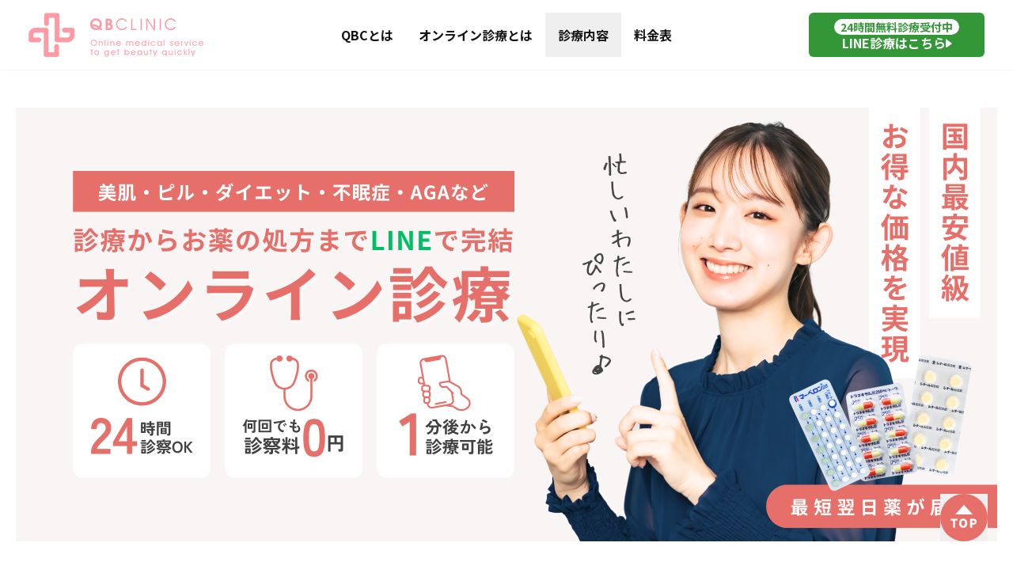

--- FILE ---
content_type: text/html; charset=UTF-8
request_url: https://qb-clinic.com/
body_size: 16742
content:
<!DOCTYPE html>
<html dir="ltr" lang="ja"
	prefix="og: https://ogp.me/ns#"  class="scroll-smooth">
<head>
    <meta charset="UTF-8">
    <meta name="viewport" content="width=device-width, initial-scale=1">
    <link rel="profile" href="https://gmpg.org/xfn/11">
    <link rel="preconnect" href="https://fonts.googleapis.com">
    <link rel="preconnect" href="https://fonts.gstatic.com" crossorigin>
    <link href="https://fonts.googleapis.com/css2?family=Noto+Sans+JP:wght@100..900&family=Roboto:ital,wght@0,100..900;1,100..900&display=swap" rel="stylesheet">
    <link rel="shortcut icon" href="https://qb-clinic.com/wp-content/themes/my-theme/assets/images/common/favicon.ico">
    <title>Quic Beauty Clinic - オンライン診療専門 業界最安値</title>

		<!-- All in One SEO 4.3.3 - aioseo.com -->
		<meta name="description" content="Quic Beauty Clinicはオンライン診療専門のクリニックです。メディカルダイエット、AGA、ピル、老眼治療薬、メディカルスキンケアなど業界最安値でご提供。手軽に治療が続けられるサービスです。" />
		<meta name="robots" content="max-image-preview:large" />
		<link rel="canonical" href="https://qb-clinic.com/" />
		<meta name="generator" content="All in One SEO (AIOSEO) 4.3.3 " />
		<meta property="og:locale" content="ja_JP" />
		<meta property="og:site_name" content="QBクリニック -" />
		<meta property="og:type" content="website" />
		<meta property="og:title" content="Quic Beauty Clinic - オンライン診療専門 業界最安値" />
		<meta property="og:description" content="Quic Beauty Clinicはオンライン診療専門のクリニックです。メディカルダイエット、AGA、ピル、老眼治療薬、メディカルスキンケアなど業界最安値でご提供。手軽に治療が続けられるサービスです。" />
		<meta property="og:url" content="https://qb-clinic.com/" />
		<meta name="twitter:card" content="summary" />
		<meta name="twitter:title" content="Quic Beauty Clinic - オンライン診療専門 業界最安値" />
		<meta name="twitter:description" content="Quic Beauty Clinicはオンライン診療専門のクリニックです。メディカルダイエット、AGA、ピル、老眼治療薬、メディカルスキンケアなど業界最安値でご提供。手軽に治療が続けられるサービスです。" />
		<script type="application/ld+json" class="aioseo-schema">
			{"@context":"https:\/\/schema.org","@graph":[{"@type":"BreadcrumbList","@id":"https:\/\/qb-clinic.com\/#breadcrumblist","itemListElement":[{"@type":"ListItem","@id":"https:\/\/qb-clinic.com\/#listItem","position":1,"item":{"@type":"WebPage","@id":"https:\/\/qb-clinic.com\/","name":"\u30db\u30fc\u30e0","description":"Quic Beauty Clinic\u306f\u30aa\u30f3\u30e9\u30a4\u30f3\u8a3a\u7642\u5c02\u9580\u306e\u30af\u30ea\u30cb\u30c3\u30af\u3067\u3059\u3002\u30e1\u30c7\u30a3\u30ab\u30eb\u30c0\u30a4\u30a8\u30c3\u30c8\u3001AGA\u3001\u30d4\u30eb\u3001\u8001\u773c\u6cbb\u7642\u85ac\u3001\u30e1\u30c7\u30a3\u30ab\u30eb\u30b9\u30ad\u30f3\u30b1\u30a2\u306a\u3069\u696d\u754c\u6700\u5b89\u5024\u3067\u3054\u63d0\u4f9b\u3002\u624b\u8efd\u306b\u6cbb\u7642\u304c\u7d9a\u3051\u3089\u308c\u308b\u30b5\u30fc\u30d3\u30b9\u3067\u3059\u3002","url":"https:\/\/qb-clinic.com\/"}}]},{"@type":"CollectionPage","@id":"https:\/\/qb-clinic.com\/#collectionpage","url":"https:\/\/qb-clinic.com\/","name":"Quic Beauty Clinic - \u30aa\u30f3\u30e9\u30a4\u30f3\u8a3a\u7642\u5c02\u9580 \u696d\u754c\u6700\u5b89\u5024","description":"Quic Beauty Clinic\u306f\u30aa\u30f3\u30e9\u30a4\u30f3\u8a3a\u7642\u5c02\u9580\u306e\u30af\u30ea\u30cb\u30c3\u30af\u3067\u3059\u3002\u30e1\u30c7\u30a3\u30ab\u30eb\u30c0\u30a4\u30a8\u30c3\u30c8\u3001AGA\u3001\u30d4\u30eb\u3001\u8001\u773c\u6cbb\u7642\u85ac\u3001\u30e1\u30c7\u30a3\u30ab\u30eb\u30b9\u30ad\u30f3\u30b1\u30a2\u306a\u3069\u696d\u754c\u6700\u5b89\u5024\u3067\u3054\u63d0\u4f9b\u3002\u624b\u8efd\u306b\u6cbb\u7642\u304c\u7d9a\u3051\u3089\u308c\u308b\u30b5\u30fc\u30d3\u30b9\u3067\u3059\u3002","inLanguage":"ja","isPartOf":{"@id":"https:\/\/qb-clinic.com\/#website"},"breadcrumb":{"@id":"https:\/\/qb-clinic.com\/#breadcrumblist"},"about":{"@id":"https:\/\/qb-clinic.com\/#organization"}},{"@type":"Organization","@id":"https:\/\/qb-clinic.com\/#organization","name":"Quic Beauty Clinic","url":"https:\/\/qb-clinic.com\/"},{"@type":"WebSite","@id":"https:\/\/qb-clinic.com\/#website","url":"https:\/\/qb-clinic.com\/","name":"QB\u30af\u30ea\u30cb\u30c3\u30af","inLanguage":"ja","publisher":{"@id":"https:\/\/qb-clinic.com\/#organization"},"potentialAction":{"@type":"SearchAction","target":{"@type":"EntryPoint","urlTemplate":"https:\/\/qb-clinic.com\/?s={search_term_string}"},"query-input":"required name=search_term_string"}}]}
		</script>
		<!-- All in One SEO -->

<link rel='dns-prefetch' href='//cdn.jsdelivr.net' />
<link rel='dns-prefetch' href='//fonts.googleapis.com' />
		<!-- This site uses the Google Analytics by MonsterInsights plugin v8.13.1 - Using Analytics tracking - https://www.monsterinsights.com/ -->
		<!-- Note: MonsterInsights is not currently configured on this site. The site owner needs to authenticate with Google Analytics in the MonsterInsights settings panel. -->
					<!-- No UA code set -->
				<!-- / Google Analytics by MonsterInsights -->
		<style id='wp-img-auto-sizes-contain-inline-css' type='text/css'>
img:is([sizes=auto i],[sizes^="auto," i]){contain-intrinsic-size:3000px 1500px}
/*# sourceURL=wp-img-auto-sizes-contain-inline-css */
</style>
<style id='classic-theme-styles-inline-css' type='text/css'>
/*! This file is auto-generated */
.wp-block-button__link{color:#fff;background-color:#32373c;border-radius:9999px;box-shadow:none;text-decoration:none;padding:calc(.667em + 2px) calc(1.333em + 2px);font-size:1.125em}.wp-block-file__button{background:#32373c;color:#fff;text-decoration:none}
/*# sourceURL=/wp-includes/css/classic-themes.min.css */
</style>
<link rel='stylesheet' id='google-fonts-css' href='https://fonts.googleapis.com/css2?family=Roboto%3Aital%2Cwght%400%2C100..900%3B1%2C100..900&#038;display=swap&#038;ver=6.9' type='text/css' media='all' />
<link rel='stylesheet' id='tailwindcss-css' href='https://qb-clinic.com/wp-content/themes/my-theme/assets/css/styles.css?ver=1.0.0' type='text/css' media='all' />
<link rel='stylesheet' id='my-theme-style-css' href='https://qb-clinic.com/wp-content/themes/my-theme/style.css?ver=1.0.0' type='text/css' media='all' />
<link rel='stylesheet' id='custom-css-css' href='https://qb-clinic.com/wp-content/themes/my-theme/assets/css/custom.css?ver=1.0.0' type='text/css' media='all' />
<link rel='stylesheet' id='splide-css-css' href='https://qb-clinic.com/wp-content/themes/my-theme/assets/vendor/splide.min.css?ver=4.1.4' type='text/css' media='all' />
    <!-- Google Tag Manager -->
	<script>(function(w,d,s,l,i){w[l]=w[l]||[];w[l].push({'gtm.start':
	new Date().getTime(),event:'gtm.js'});var f=d.getElementsByTagName(s)[0],
	j=d.createElement(s),dl=l!='dataLayer'?'&l='+l:'';j.async=true;j.src=
	'https://www.googletagmanager.com/gtm.js?id='+i+dl;f.parentNode.insertBefore(j,f);
	})(window,document,'script','dataLayer','GTM-5BXTP7H');</script>
	<!-- End Google Tag Manager -->
<style id='global-styles-inline-css' type='text/css'>
:root{--wp--preset--aspect-ratio--square: 1;--wp--preset--aspect-ratio--4-3: 4/3;--wp--preset--aspect-ratio--3-4: 3/4;--wp--preset--aspect-ratio--3-2: 3/2;--wp--preset--aspect-ratio--2-3: 2/3;--wp--preset--aspect-ratio--16-9: 16/9;--wp--preset--aspect-ratio--9-16: 9/16;--wp--preset--color--black: #000000;--wp--preset--color--cyan-bluish-gray: #abb8c3;--wp--preset--color--white: #ffffff;--wp--preset--color--pale-pink: #f78da7;--wp--preset--color--vivid-red: #cf2e2e;--wp--preset--color--luminous-vivid-orange: #ff6900;--wp--preset--color--luminous-vivid-amber: #fcb900;--wp--preset--color--light-green-cyan: #7bdcb5;--wp--preset--color--vivid-green-cyan: #00d084;--wp--preset--color--pale-cyan-blue: #8ed1fc;--wp--preset--color--vivid-cyan-blue: #0693e3;--wp--preset--color--vivid-purple: #9b51e0;--wp--preset--gradient--vivid-cyan-blue-to-vivid-purple: linear-gradient(135deg,rgb(6,147,227) 0%,rgb(155,81,224) 100%);--wp--preset--gradient--light-green-cyan-to-vivid-green-cyan: linear-gradient(135deg,rgb(122,220,180) 0%,rgb(0,208,130) 100%);--wp--preset--gradient--luminous-vivid-amber-to-luminous-vivid-orange: linear-gradient(135deg,rgb(252,185,0) 0%,rgb(255,105,0) 100%);--wp--preset--gradient--luminous-vivid-orange-to-vivid-red: linear-gradient(135deg,rgb(255,105,0) 0%,rgb(207,46,46) 100%);--wp--preset--gradient--very-light-gray-to-cyan-bluish-gray: linear-gradient(135deg,rgb(238,238,238) 0%,rgb(169,184,195) 100%);--wp--preset--gradient--cool-to-warm-spectrum: linear-gradient(135deg,rgb(74,234,220) 0%,rgb(151,120,209) 20%,rgb(207,42,186) 40%,rgb(238,44,130) 60%,rgb(251,105,98) 80%,rgb(254,248,76) 100%);--wp--preset--gradient--blush-light-purple: linear-gradient(135deg,rgb(255,206,236) 0%,rgb(152,150,240) 100%);--wp--preset--gradient--blush-bordeaux: linear-gradient(135deg,rgb(254,205,165) 0%,rgb(254,45,45) 50%,rgb(107,0,62) 100%);--wp--preset--gradient--luminous-dusk: linear-gradient(135deg,rgb(255,203,112) 0%,rgb(199,81,192) 50%,rgb(65,88,208) 100%);--wp--preset--gradient--pale-ocean: linear-gradient(135deg,rgb(255,245,203) 0%,rgb(182,227,212) 50%,rgb(51,167,181) 100%);--wp--preset--gradient--electric-grass: linear-gradient(135deg,rgb(202,248,128) 0%,rgb(113,206,126) 100%);--wp--preset--gradient--midnight: linear-gradient(135deg,rgb(2,3,129) 0%,rgb(40,116,252) 100%);--wp--preset--font-size--small: 13px;--wp--preset--font-size--medium: 20px;--wp--preset--font-size--large: 36px;--wp--preset--font-size--x-large: 42px;--wp--preset--spacing--20: 0.44rem;--wp--preset--spacing--30: 0.67rem;--wp--preset--spacing--40: 1rem;--wp--preset--spacing--50: 1.5rem;--wp--preset--spacing--60: 2.25rem;--wp--preset--spacing--70: 3.38rem;--wp--preset--spacing--80: 5.06rem;--wp--preset--shadow--natural: 6px 6px 9px rgba(0, 0, 0, 0.2);--wp--preset--shadow--deep: 12px 12px 50px rgba(0, 0, 0, 0.4);--wp--preset--shadow--sharp: 6px 6px 0px rgba(0, 0, 0, 0.2);--wp--preset--shadow--outlined: 6px 6px 0px -3px rgb(255, 255, 255), 6px 6px rgb(0, 0, 0);--wp--preset--shadow--crisp: 6px 6px 0px rgb(0, 0, 0);}:where(.is-layout-flex){gap: 0.5em;}:where(.is-layout-grid){gap: 0.5em;}body .is-layout-flex{display: flex;}.is-layout-flex{flex-wrap: wrap;align-items: center;}.is-layout-flex > :is(*, div){margin: 0;}body .is-layout-grid{display: grid;}.is-layout-grid > :is(*, div){margin: 0;}:where(.wp-block-columns.is-layout-flex){gap: 2em;}:where(.wp-block-columns.is-layout-grid){gap: 2em;}:where(.wp-block-post-template.is-layout-flex){gap: 1.25em;}:where(.wp-block-post-template.is-layout-grid){gap: 1.25em;}.has-black-color{color: var(--wp--preset--color--black) !important;}.has-cyan-bluish-gray-color{color: var(--wp--preset--color--cyan-bluish-gray) !important;}.has-white-color{color: var(--wp--preset--color--white) !important;}.has-pale-pink-color{color: var(--wp--preset--color--pale-pink) !important;}.has-vivid-red-color{color: var(--wp--preset--color--vivid-red) !important;}.has-luminous-vivid-orange-color{color: var(--wp--preset--color--luminous-vivid-orange) !important;}.has-luminous-vivid-amber-color{color: var(--wp--preset--color--luminous-vivid-amber) !important;}.has-light-green-cyan-color{color: var(--wp--preset--color--light-green-cyan) !important;}.has-vivid-green-cyan-color{color: var(--wp--preset--color--vivid-green-cyan) !important;}.has-pale-cyan-blue-color{color: var(--wp--preset--color--pale-cyan-blue) !important;}.has-vivid-cyan-blue-color{color: var(--wp--preset--color--vivid-cyan-blue) !important;}.has-vivid-purple-color{color: var(--wp--preset--color--vivid-purple) !important;}.has-black-background-color{background-color: var(--wp--preset--color--black) !important;}.has-cyan-bluish-gray-background-color{background-color: var(--wp--preset--color--cyan-bluish-gray) !important;}.has-white-background-color{background-color: var(--wp--preset--color--white) !important;}.has-pale-pink-background-color{background-color: var(--wp--preset--color--pale-pink) !important;}.has-vivid-red-background-color{background-color: var(--wp--preset--color--vivid-red) !important;}.has-luminous-vivid-orange-background-color{background-color: var(--wp--preset--color--luminous-vivid-orange) !important;}.has-luminous-vivid-amber-background-color{background-color: var(--wp--preset--color--luminous-vivid-amber) !important;}.has-light-green-cyan-background-color{background-color: var(--wp--preset--color--light-green-cyan) !important;}.has-vivid-green-cyan-background-color{background-color: var(--wp--preset--color--vivid-green-cyan) !important;}.has-pale-cyan-blue-background-color{background-color: var(--wp--preset--color--pale-cyan-blue) !important;}.has-vivid-cyan-blue-background-color{background-color: var(--wp--preset--color--vivid-cyan-blue) !important;}.has-vivid-purple-background-color{background-color: var(--wp--preset--color--vivid-purple) !important;}.has-black-border-color{border-color: var(--wp--preset--color--black) !important;}.has-cyan-bluish-gray-border-color{border-color: var(--wp--preset--color--cyan-bluish-gray) !important;}.has-white-border-color{border-color: var(--wp--preset--color--white) !important;}.has-pale-pink-border-color{border-color: var(--wp--preset--color--pale-pink) !important;}.has-vivid-red-border-color{border-color: var(--wp--preset--color--vivid-red) !important;}.has-luminous-vivid-orange-border-color{border-color: var(--wp--preset--color--luminous-vivid-orange) !important;}.has-luminous-vivid-amber-border-color{border-color: var(--wp--preset--color--luminous-vivid-amber) !important;}.has-light-green-cyan-border-color{border-color: var(--wp--preset--color--light-green-cyan) !important;}.has-vivid-green-cyan-border-color{border-color: var(--wp--preset--color--vivid-green-cyan) !important;}.has-pale-cyan-blue-border-color{border-color: var(--wp--preset--color--pale-cyan-blue) !important;}.has-vivid-cyan-blue-border-color{border-color: var(--wp--preset--color--vivid-cyan-blue) !important;}.has-vivid-purple-border-color{border-color: var(--wp--preset--color--vivid-purple) !important;}.has-vivid-cyan-blue-to-vivid-purple-gradient-background{background: var(--wp--preset--gradient--vivid-cyan-blue-to-vivid-purple) !important;}.has-light-green-cyan-to-vivid-green-cyan-gradient-background{background: var(--wp--preset--gradient--light-green-cyan-to-vivid-green-cyan) !important;}.has-luminous-vivid-amber-to-luminous-vivid-orange-gradient-background{background: var(--wp--preset--gradient--luminous-vivid-amber-to-luminous-vivid-orange) !important;}.has-luminous-vivid-orange-to-vivid-red-gradient-background{background: var(--wp--preset--gradient--luminous-vivid-orange-to-vivid-red) !important;}.has-very-light-gray-to-cyan-bluish-gray-gradient-background{background: var(--wp--preset--gradient--very-light-gray-to-cyan-bluish-gray) !important;}.has-cool-to-warm-spectrum-gradient-background{background: var(--wp--preset--gradient--cool-to-warm-spectrum) !important;}.has-blush-light-purple-gradient-background{background: var(--wp--preset--gradient--blush-light-purple) !important;}.has-blush-bordeaux-gradient-background{background: var(--wp--preset--gradient--blush-bordeaux) !important;}.has-luminous-dusk-gradient-background{background: var(--wp--preset--gradient--luminous-dusk) !important;}.has-pale-ocean-gradient-background{background: var(--wp--preset--gradient--pale-ocean) !important;}.has-electric-grass-gradient-background{background: var(--wp--preset--gradient--electric-grass) !important;}.has-midnight-gradient-background{background: var(--wp--preset--gradient--midnight) !important;}.has-small-font-size{font-size: var(--wp--preset--font-size--small) !important;}.has-medium-font-size{font-size: var(--wp--preset--font-size--medium) !important;}.has-large-font-size{font-size: var(--wp--preset--font-size--large) !important;}.has-x-large-font-size{font-size: var(--wp--preset--font-size--x-large) !important;}
/*# sourceURL=global-styles-inline-css */
</style>
</head>
<body class="home blog wp-theme-my-theme font-japanese bg-white relative">
    <!-- Google Tag Manager (noscript) -->
    <noscript><iframe src="https://www.googletagmanager.com/ns.html?id=GTM-5BXTP7H"
    height="0" width="0" style="display:none;visibility:hidden"></iframe></noscript>
    <!-- End Google Tag Manager (noscript) -->
<header class="bg-white sm:shadow-sm shadow-black/5 sticky top-0 z-20 sm:min-w-[1240px]" x-data="{ open: false }">
    <div class="w-full sm:w-[1240px] mx-auto flex justify-between items-center py-2.5 sm:py-4 px-4 relative shadow-lg sm:shadow-none shadow-black/5 z-20">
        <!-- ロゴ -->
        <div class="logo">
            <a href="https://qb-clinic.com/">
                <img src="https://qb-clinic.com/wp-content/themes/my-theme/assets/images/common/QBClogo.png" alt="QBクリニック" class=" h-7 sm:h-14 w-auto object-contain">
            </a>
        </div>
        
        <!-- ナビゲーションメニュー（PC） -->
        <nav class="hidden md:block">
            <ul class="flex gap-x-2">
                                    <li class="relative group">
                                                    <!-- 単一メニュー項目 -->
                            <a href="https://qb-clinic.com/about" class="flex text-custom-dark hover:text-custom-red font-bold transition-colors duration-300 px-4 py-4">
                                QBCとは                            </a>
                                            </li>
                                    <li class="relative group">
                                                    <!-- 単一メニュー項目 -->
                            <a href="https://qb-clinic.com/online" class="flex text-custom-dark hover:text-custom-red font-bold transition-colors duration-300 px-4 py-4">
                                オンライン診療とは                            </a>
                                            </li>
                                    <li class="relative group">
                                                    <!-- 親メニュー項目 -->
                            <button class="flex items-center text-custom-dark hover:text-custom-red font-bold transition-colors duration-300 px-4 py-4 focus:outline-none">
                                診療内容                            </button>
                            <!-- 子メニュー -->
                            <ul class="absolute left-0 mt-0 -translate-x-2/4 w-max p-7 bg-custom-red/90 shadow-lg opacity-0 group-hover:opacity-100 transition-opacity duration-300 hidden group-hover:grid grid-cols-3 gap-1.5">
                                                                    <li>
                                        <a href="https://qb-clinic.com/online/skincare/" class="flex justify-center items-center w-[175px] h-[80px] bg-white rounded-md transition-colors duration-300 px-4 text-center">
                                            <span class="text-custom-red font-bold text-xl tracking-wide [word-break:auto-phrase] w-full inline-block leading-6">美肌内服薬</span>
                                        </a>
                                    </li>
                                                                    <li>
                                        <a href="https://qb-clinic.com/online/pill/" class="flex justify-center items-center w-[175px] h-[80px] bg-white rounded-md transition-colors duration-300 px-4 text-center">
                                            <span class="text-custom-red font-bold text-xl tracking-wide [word-break:auto-phrase] w-full inline-block leading-6">ピル</span>
                                        </a>
                                    </li>
                                                                    <li>
                                        <a href="https://qb-clinic.com/online/diet/" class="flex justify-center items-center w-[175px] h-[80px] bg-white rounded-md transition-colors duration-300 px-4 text-center">
                                            <span class="text-custom-red font-bold text-xl tracking-wide [word-break:auto-phrase] w-full inline-block leading-6">メディカルダイエット</span>
                                        </a>
                                    </li>
                                                                    <li>
                                        <a href="https://qb-clinic.com/online/insomnia/" class="flex justify-center items-center w-[175px] h-[80px] bg-white rounded-md transition-colors duration-300 px-4 text-center">
                                            <span class="text-custom-red font-bold text-xl tracking-wide [word-break:auto-phrase] w-full inline-block leading-6">不眠症治療薬</span>
                                        </a>
                                    </li>
                                                                    <li>
                                        <a href="https://qb-clinic.com/online/eyelashes/" class="flex justify-center items-center w-[175px] h-[80px] bg-white rounded-md transition-colors duration-300 px-4 text-center">
                                            <span class="text-custom-red font-bold text-xl tracking-wide [word-break:auto-phrase] w-full inline-block leading-6">まつ毛美容液</span>
                                        </a>
                                    </li>
                                                                    <li>
                                        <a href="https://qb-clinic.com/online/dryeye/" class="flex justify-center items-center w-[175px] h-[80px] bg-white rounded-md transition-colors duration-300 px-4 text-center">
                                            <span class="text-custom-red font-bold text-xl tracking-wide [word-break:auto-phrase] w-full inline-block leading-6">ドライアイ</span>
                                        </a>
                                    </li>
                                                                    <li>
                                        <a href="https://qb-clinic.com/online/eye/" class="flex justify-center items-center w-[175px] h-[80px] bg-white rounded-md transition-colors duration-300 px-4 text-center">
                                            <span class="text-custom-red font-bold text-xl tracking-wide [word-break:auto-phrase] w-full inline-block leading-6">老眼治療薬(目薬)</span>
                                        </a>
                                    </li>
                                                                    <li>
                                        <a href="https://qb-clinic.com/online/aga/" class="flex justify-center items-center w-[175px] h-[80px] bg-white rounded-md transition-colors duration-300 px-4 text-center">
                                            <span class="text-custom-red font-bold text-xl tracking-wide [word-break:auto-phrase] w-full inline-block leading-6">AGA</span>
                                        </a>
                                    </li>
                                                                    <li>
                                        <a href="https://qb-clinic.com/online/ed/" class="flex justify-center items-center w-[175px] h-[80px] bg-white rounded-md transition-colors duration-300 px-4 text-center">
                                            <span class="text-custom-red font-bold text-xl tracking-wide [word-break:auto-phrase] w-full inline-block leading-6">ED薬</span>
                                        </a>
                                    </li>
                                                            </ul>
                                            </li>
                                    <li class="relative group">
                                                    <!-- 単一メニュー項目 -->
                            <a href="https://qb-clinic.com/price" class="flex text-custom-dark hover:text-custom-red font-bold transition-colors duration-300 px-4 py-4">
                                料金表                            </a>
                                            </li>
                            </ul>
        </nav>
        
        <!-- モバイルメニューボタン -->
        <div class="md:hidden flex items-center justify-center">
            <button @click="open = !open" class="text-custom-white focus:outline-none" aria-label="Toggle Menu" :aria-expanded="open">
                <svg class="w-10 h-10 text-custom-red" fill="none" stroke="currentColor" viewBox="0 0 24 24">
                    <!-- メニューアイコン（開いていない状態） -->
                    <path :class="{ 'hidden': open, 'inline-flex': !open }" stroke-linecap="round" stroke-linejoin="round" stroke-width="1" d="M4 6h16M4 12h16M4 18h16"></path>
                    <!-- クローズアイコン（開いている状態） -->
                    <path :class="{ 'hidden': !open, 'inline-flex': open }" stroke-linecap="round" stroke-linejoin="round" stroke-width="1" d="M6 18L18 6M6 6l12 12"></path>
                </svg>
            </button>
        </div>

        <div class="hidden sm:block">
            <a href="https://s.lmes.jp/landing-qr/2007249217-vor98brK?uLand=68ukDd" target="_blank" class="flex flex-col gap-0.5 items-center rounded-md shadow-sm bg-[#339738] px-8 py-2">
                <div class="bg-white rounded-full text-[#339738] font-bold px-2 text-sm">24時間無料診療受付中</div>
                <div class="flex justify-items-center items-center gap-2 text-white">
                    <span class="inline-flex font-bold text-base leading-5">LINE診療はこちら</span>
                    <svg width="8" height="12" viewBox="0 -1 8 12" fill="none" xmlns="http://www.w3.org/2000/svg">
                        <path d="M8 6L0 12L0 0L8 6Z" fill="white"/>
                    </svg>
                </div>
            </a>
        </div>
    </div>
    
    <!-- モバイルナビゲーションメニュー -->
    <nav :class="{ 'block': open, 'hidden': !open }" class="hidden md:hidden bg-white absolute w-screen h-screen overflow-y-scroll z-[15] pb-24">
        <ul class="flex flex-col px-4 pt-7">
                            <li class="relative group border-t border-t-custom-red">
                                            <!-- 単一メニュー項目 -->
                        <a href="https://qb-clinic.com/about" class="flex items-center justify-between px-4 py-4">
                            <span class="text-custom-dark font-bold text-base tracking-widest">QBCとは</span>
                            <svg class="text-custom-red w-8 h-8" xmlns="http://www.w3.org/2000/svg" viewBox="0 0 24 24" fill="currentColor"><path d="M13.1717 12.0007L8.22192 7.05093L9.63614 5.63672L16.0001 12.0007L9.63614 18.3646L8.22192 16.9504L13.1717 12.0007Z"></path></svg>
                        </a>
                                    </li>
                            <li class="relative group border-t border-t-custom-red">
                                            <!-- 単一メニュー項目 -->
                        <a href="https://qb-clinic.com/online" class="flex items-center justify-between px-4 py-4">
                            <span class="text-custom-dark font-bold text-base tracking-widest">オンライン診療とは</span>
                            <svg class="text-custom-red w-8 h-8" xmlns="http://www.w3.org/2000/svg" viewBox="0 0 24 24" fill="currentColor"><path d="M13.1717 12.0007L8.22192 7.05093L9.63614 5.63672L16.0001 12.0007L9.63614 18.3646L8.22192 16.9504L13.1717 12.0007Z"></path></svg>
                        </a>
                                    </li>
                            <li class="relative group border-t border-t-custom-red">
                                            <!-- 親メニュー項目 -->
                        <div x-data="{ openSub: false }">
                            <button @click="openSub = !openSub" class="w-full flex items-center justify-between px-4 py-4 focus:outline-none">
                                <span class="text-custom-dark font-bold text-base tracking-widest">診療内容</span>
                                <!-- 閉じているときのアイコン（下向き） -->
                                <svg x-show="!openSub" x-cloak class="text-custom-red w-8 h-8" xmlns="http://www.w3.org/2000/svg" viewBox="0 0 24 24" fill="currentColor"><path d="M11 11V5H13V11H19V13H13V19H11V13H5V11H11Z"></path></svg>
                                <!-- 開いているときのアイコン（上向き） -->
                                <svg x-show="openSub" x-cloak class="text-custom-red w-8 h-8" xmlns="http://www.w3.org/2000/svg" viewBox="0 0 24 24" fill="currentColor"><path d="M5 11V13H19V11H5Z"></path></svg>
                            </button>
                            <!-- 子メニュー -->
                            <ul x-show="openSub" x-transition class="pb-4 ml-4 flex flex-col space-y-2">
                                                                    <li>
                                        <a href="https://qb-clinic.com/online/skincare/" class="flex justify-start items-center gap-x-2.5 px-4 py-1 transition-colors duration-300">
                                            <svg class="text-custom-red w-8 h-8" xmlns="http://www.w3.org/2000/svg" viewBox="0 0 24 24" fill="currentColor"><path d="M13.1717 12.0007L8.22192 7.05093L9.63614 5.63672L16.0001 12.0007L9.63614 18.3646L8.22192 16.9504L13.1717 12.0007Z"></path></svg>
                                            <span class="text-custom-dark font-bold text-sm tracking-widest">美肌内服薬</span>
                                        </a>
                                    </li>
                                                                    <li>
                                        <a href="https://qb-clinic.com/online/pill/" class="flex justify-start items-center gap-x-2.5 px-4 py-1 transition-colors duration-300">
                                            <svg class="text-custom-red w-8 h-8" xmlns="http://www.w3.org/2000/svg" viewBox="0 0 24 24" fill="currentColor"><path d="M13.1717 12.0007L8.22192 7.05093L9.63614 5.63672L16.0001 12.0007L9.63614 18.3646L8.22192 16.9504L13.1717 12.0007Z"></path></svg>
                                            <span class="text-custom-dark font-bold text-sm tracking-widest">ピル</span>
                                        </a>
                                    </li>
                                                                    <li>
                                        <a href="https://qb-clinic.com/online/diet/" class="flex justify-start items-center gap-x-2.5 px-4 py-1 transition-colors duration-300">
                                            <svg class="text-custom-red w-8 h-8" xmlns="http://www.w3.org/2000/svg" viewBox="0 0 24 24" fill="currentColor"><path d="M13.1717 12.0007L8.22192 7.05093L9.63614 5.63672L16.0001 12.0007L9.63614 18.3646L8.22192 16.9504L13.1717 12.0007Z"></path></svg>
                                            <span class="text-custom-dark font-bold text-sm tracking-widest">メディカルダイエット</span>
                                        </a>
                                    </li>
                                                                    <li>
                                        <a href="https://qb-clinic.com/online/insomnia/" class="flex justify-start items-center gap-x-2.5 px-4 py-1 transition-colors duration-300">
                                            <svg class="text-custom-red w-8 h-8" xmlns="http://www.w3.org/2000/svg" viewBox="0 0 24 24" fill="currentColor"><path d="M13.1717 12.0007L8.22192 7.05093L9.63614 5.63672L16.0001 12.0007L9.63614 18.3646L8.22192 16.9504L13.1717 12.0007Z"></path></svg>
                                            <span class="text-custom-dark font-bold text-sm tracking-widest">不眠症治療薬</span>
                                        </a>
                                    </li>
                                                                    <li>
                                        <a href="https://qb-clinic.com/online/eyelashes/" class="flex justify-start items-center gap-x-2.5 px-4 py-1 transition-colors duration-300">
                                            <svg class="text-custom-red w-8 h-8" xmlns="http://www.w3.org/2000/svg" viewBox="0 0 24 24" fill="currentColor"><path d="M13.1717 12.0007L8.22192 7.05093L9.63614 5.63672L16.0001 12.0007L9.63614 18.3646L8.22192 16.9504L13.1717 12.0007Z"></path></svg>
                                            <span class="text-custom-dark font-bold text-sm tracking-widest">まつ毛美容液</span>
                                        </a>
                                    </li>
                                                                    <li>
                                        <a href="https://qb-clinic.com/online/dryeye/" class="flex justify-start items-center gap-x-2.5 px-4 py-1 transition-colors duration-300">
                                            <svg class="text-custom-red w-8 h-8" xmlns="http://www.w3.org/2000/svg" viewBox="0 0 24 24" fill="currentColor"><path d="M13.1717 12.0007L8.22192 7.05093L9.63614 5.63672L16.0001 12.0007L9.63614 18.3646L8.22192 16.9504L13.1717 12.0007Z"></path></svg>
                                            <span class="text-custom-dark font-bold text-sm tracking-widest">ドライアイ</span>
                                        </a>
                                    </li>
                                                                    <li>
                                        <a href="https://qb-clinic.com/online/eye/" class="flex justify-start items-center gap-x-2.5 px-4 py-1 transition-colors duration-300">
                                            <svg class="text-custom-red w-8 h-8" xmlns="http://www.w3.org/2000/svg" viewBox="0 0 24 24" fill="currentColor"><path d="M13.1717 12.0007L8.22192 7.05093L9.63614 5.63672L16.0001 12.0007L9.63614 18.3646L8.22192 16.9504L13.1717 12.0007Z"></path></svg>
                                            <span class="text-custom-dark font-bold text-sm tracking-widest">老眼治療薬(目薬)</span>
                                        </a>
                                    </li>
                                                                    <li>
                                        <a href="https://qb-clinic.com/online/aga/" class="flex justify-start items-center gap-x-2.5 px-4 py-1 transition-colors duration-300">
                                            <svg class="text-custom-red w-8 h-8" xmlns="http://www.w3.org/2000/svg" viewBox="0 0 24 24" fill="currentColor"><path d="M13.1717 12.0007L8.22192 7.05093L9.63614 5.63672L16.0001 12.0007L9.63614 18.3646L8.22192 16.9504L13.1717 12.0007Z"></path></svg>
                                            <span class="text-custom-dark font-bold text-sm tracking-widest">AGA</span>
                                        </a>
                                    </li>
                                                                    <li>
                                        <a href="https://qb-clinic.com/online/ed/" class="flex justify-start items-center gap-x-2.5 px-4 py-1 transition-colors duration-300">
                                            <svg class="text-custom-red w-8 h-8" xmlns="http://www.w3.org/2000/svg" viewBox="0 0 24 24" fill="currentColor"><path d="M13.1717 12.0007L8.22192 7.05093L9.63614 5.63672L16.0001 12.0007L9.63614 18.3646L8.22192 16.9504L13.1717 12.0007Z"></path></svg>
                                            <span class="text-custom-dark font-bold text-sm tracking-widest">ED薬</span>
                                        </a>
                                    </li>
                                                            </ul>
                        </div>
                                    </li>
                            <li class="relative group border-t border-t-custom-red">
                                            <!-- 単一メニュー項目 -->
                        <a href="https://qb-clinic.com/price" class="flex items-center justify-between px-4 py-4">
                            <span class="text-custom-dark font-bold text-base tracking-widest">料金表</span>
                            <svg class="text-custom-red w-8 h-8" xmlns="http://www.w3.org/2000/svg" viewBox="0 0 24 24" fill="currentColor"><path d="M13.1717 12.0007L8.22192 7.05093L9.63614 5.63672L16.0001 12.0007L9.63614 18.3646L8.22192 16.9504L13.1717 12.0007Z"></path></svg>
                        </a>
                                    </li>
                    </ul>
        <div class="px-4 pb-8">
            <ul class="flex flex-col border-t border-t-custom-red py-4">
                                <li class="">
                    <a href="https://qb-clinic.com/kiyaku" class="flex justify-start items-center py-2 px-4">
                        <span class="text-custom-dark text-sm font-medium tracking-wide">利用規約</span>
                    </a>
                </li>
                                <li class="">
                    <a href="https://qb-clinic.com/privacy" class="flex justify-start items-center py-2 px-4">
                        <span class="text-custom-dark text-sm font-medium tracking-wide">プライバシーポリシー</span>
                    </a>
                </li>
                                <li class="">
                    <a href="https://qb-clinic.com/tokushohou" class="flex justify-start items-center py-2 px-4">
                        <span class="text-custom-dark text-sm font-medium tracking-wide">特定商取引法に基づく表記</span>
                    </a>
                </li>
                            </ul>
            <div class="grid grid-cols-2 gap-2.5">
                <a href="https://www.instagram.com/qbclinic_official?utm_source=ig_web_button_share_sheet&igsh=ZDNlZDc0MzIxNw==" target="_blank" class="w-full bg-custom-red rounded flex items-center gap-x-3 px-3 py-2">
                    <div class="aspect-square bg-white rounded-full w-[30px] h-[30px] p-1.5">
                        <img src="https://qb-clinic.com/wp-content/themes/my-theme/assets/images/common/icon-instagram.png" class="object-contain" width="20" height="20" alt="ロゴ">
                    </div>
                    <span class="flex-grow text-white text-start text-sm tracking-wide">公式Instagram</span>
                </a>
                <a href="https://x.com/QBClinic_online" target="_blank" class="w-full bg-custom-red rounded flex items-center gap-x-3 px-3 py-2">
                    <div class="aspect-square bg-white rounded-full w-[30px] h-[30px] p-1.5">
                        <img src="https://qb-clinic.com/wp-content/themes/my-theme/assets/images/common/icon-x.png" class="object-contain" width="20" height="20" alt="ロゴ">
                    </div>
                    <span class="flex-grow text-white text-start text-sm tracking-wide">公式X</span>
                </a>
                <a href="https://s.lmes.jp/landing-qr/2007249217-vor98brK?uLand=68ukDd" class="col-span-2 flex justify-between items-center rounded-lg bg-[#339738] py-3 px-4">
                    <div class=""></div>
                    <div class="text-white text-base font-bold tracking-wider">LINE診療はこちら</div>
                    <div class="">
                        <svg width="8" height="12" viewBox="0 0 8 12" fill="none" xmlns="http://www.w3.org/2000/svg">
                            <path d="M8 6L0 12L0 0L8 6Z" fill="white"/>
                        </svg>
                    </div>
                </a>
            </div>
        </div>
    </nav>
</header>

<!-- ヒーローセクション -->
<section class="hero bg-white sm:pt-12 sm:min-w-[1240px]">
    <div class="w-full sm:w-[1240px] mx-auto text-center">
        <figure class="px-2 sm:p-0 -mt-1.5 sm:mt-0 block">
            <img src="https://qb-clinic.com/wp-content/themes/my-theme/assets/images/top/mv-pc.png" class="hidden sm:block" width="" height="" alt="" />
            <img src="https://qb-clinic.com/wp-content/themes/my-theme/assets/images/top/mv-sp.png" class="w-full h-auto object-contain sm:hidden" width="" height="" alt="" />
        </figure>
    </div>
</section>

<!-- キャンペーン -->
<section class="bg-white py-12 sm:py-24 sm:min-w-[1240px]">
    <div class="w-full sm:w-[1240px] mx-auto sm:px-4 space-y-8">
                <div class="sm:pt-16 flex justify-center">
            <picture class="mx-auto">
                <img src="https://qb-clinic.com/wp-content/themes/my-theme/assets/images/top/online-medical-treatment_pc.png" class="hidden sm:block" width="" height="" alt="こんな時はQBCのオンライン診療 外出なし自宅で受診したい 隙間時間を活用したい 価格を抑えたい 今すぐ急ぎで受診したい" />
                <img src="https://qb-clinic.com/wp-content/themes/my-theme/assets/images/top/online-medical-treatment_sp.png" class="sm:hidden" width="" height="" alt="こんな時はQBCのオンライン診療 外出なし自宅で受診したい 隙間時間を活用したい 価格を抑えたい 今すぐ急ぎで受診したい" />
            </picture>
        </div>
    </div>
</section>

<!-- 選ばれる理由 -->
<section class="bg-custom-light-bg py-12 sm:py-24 sm:min-w-[1240px]">
    <div class="w-full sm:w-[1240px] mx-auto px-4 space-y-5 sm:space-y-8">
        
<div class="flex flex-col-reverse text-center">
                    <h2 class="text-3xl sm:text-[40px] font-black text-custom-dark tracking-wide leading-9 sm:leading-[48px]">
            QBCが選ばれる理由        </h2>
                        <p class="font-roboto text-base sm:text-2xl text-custom-red font-medium tracking-widest">
            Why Choose QBC        </p>
    </div>
        <div class="grid grid-cols-1 sm:grid-cols-4 gap-7 px-0 sm:px-0">
            <picture class="mx-auto sm:hidden">
                <img src="https://qb-clinic.com/wp-content/themes/my-theme/assets/images/top/reason-point-sp.png" class="sm:hidden" alt="">
            </picture>
            <picture class="mx-auto">
                <img src="https://qb-clinic.com/wp-content/themes/my-theme/assets/images/top/reason-point-01.png" class="hidden sm:block" width="500" height="" alt="" />
            </picture>
            <picture class="mx-auto">
                <img src="https://qb-clinic.com/wp-content/themes/my-theme/assets/images/top/reason-point-02.png" class="hidden sm:block" width="500" height="" alt="" />
            </picture>
            <picture class="mx-auto">
                <img src="https://qb-clinic.com/wp-content/themes/my-theme/assets/images/top/reason-point-03.png" class="hidden sm:block" width="500" height="" alt="" />
            </picture>
            <picture class="mx-auto">
                <img src="https://qb-clinic.com/wp-content/themes/my-theme/assets/images/top/reason-point-04.png" class="hidden sm:block" width="500" height="" alt="" />
            </picture>
        </div>
    </div>
</section>

<!-- 人気の診療内容 -->
<section class="bg-white py-12 sm:py-24 sm:min-w-[1240px]">
    <div class="w-full sm:w-[1240px] mx-auto px-4 space-y-8">
        
<div class="flex flex-col-reverse text-center">
                    <h2 class="text-3xl sm:text-[40px] font-black text-custom-dark tracking-wide leading-9 sm:leading-[48px]">
            人気の診療内容        </h2>
                        <p class="font-roboto text-base sm:text-2xl text-custom-red font-medium tracking-widest">
            Popular        </p>
    </div>
        <div class="grid grid-cols-1 sm:grid-cols-3 gap-y-7 sm:gap-x-12">
                        <a href="/online/skincare" class="flex flex-col shadow-lg shadow-black/5">
                <div class="">
                    <figure>
                        <img src="https://qb-clinic.com/wp-content/themes/my-theme/assets/images/online/skincare/top-thumbnail.png"
                    class="w-full object-contain" alt="美肌内服薬" />
                    </figure>
                </div>
                <div class="flex flex-col px-6 py-7 space-y-4">
                    <div class="text-center">
                        <h3 class="text-custom-red font-bold tracking-widest text-2xl leading-7">美肌内服薬</h3>
                    </div>
                    <div class="text-center">
                        <p class="text-custom-dark tracking-wides text-base leading-5">肌トラブルの原因に内側からアプローチ<br/>高い美肌効果を実感</p>
                    </div>
                    <div class="grid grid-cols-3 gap-x-2.5 gap-y-2">
                                                <div class="bg-custom-red text-white flex justify-center items-center text-base font-medium tracking-wide py-0.5">ニキビ</div>
                                                <div class="bg-custom-red text-white flex justify-center items-center text-base font-medium tracking-wide py-0.5">毛穴</div>
                                                <div class="bg-custom-red text-white flex justify-center items-center text-base font-medium tracking-wide py-0.5">美白</div>
                                                <div class="bg-custom-red text-white flex justify-center items-center text-base font-medium tracking-wide py-0.5">シミ</div>
                                                <div class="bg-custom-red text-white flex justify-center items-center text-base font-medium tracking-wide py-0.5">そばかす</div>
                                                <div class="bg-custom-red text-white flex justify-center items-center text-base font-medium tracking-wide py-0.5">かゆみ</div>
                                            </div>
                    <div class="border-2 border-custom-red relative w-fit px-6 py-2 mx-auto">
                        <div class="text-custom-red font-bold text-xl tracking-widest">詳しく見る</div>
                        <svg class="text-custom-red absolute top-3 sm:top-4 right-2" width="8" height="12" viewBox="0 0 8 12" fill="none" xmlns="http://www.w3.org/2000/svg">
                            <path d="M8 6L0 12L0 0L8 6Z" fill="currentColor"></path>
                        </svg>
                    </div>
                </div>
            </a>
                        <a href="/online/diet" class="flex flex-col shadow-lg shadow-black/5">
                <div class="">
                    <figure>
                        <img src="https://qb-clinic.com/wp-content/themes/my-theme/assets/images/online/diet/top-thumbnail.png"
                    class="w-full object-contain" alt="メディカルダイエット" />
                    </figure>
                </div>
                <div class="flex flex-col px-6 py-7 space-y-4">
                    <div class="text-center">
                        <h3 class="text-custom-red font-bold tracking-widest text-2xl leading-7">メディカルダイエット</h3>
                    </div>
                    <div class="text-center">
                        <p class="text-custom-dark tracking-wides text-base leading-5">痩せやすく太りにくい体質を作り出す<br/>1ヵ月で最大-5kgの減量を目指す</p>
                    </div>
                    <div class="grid grid-cols-2 gap-x-2.5 gap-y-2">
                                                <div class="bg-custom-red text-white flex justify-center items-center text-base font-medium tracking-wide py-0.5">基礎代謝アップ</div>
                                                <div class="bg-custom-red text-white flex justify-center items-center text-base font-medium tracking-wide py-0.5">血糖値を抑える</div>
                                                <div class="bg-custom-red text-white flex justify-center items-center text-base font-medium tracking-wide py-0.5">満腹感を与える</div>
                                            </div>
                    <div class="border-2 border-custom-red relative w-fit px-6 py-2 mx-auto">
                        <div class="text-custom-red font-bold text-xl tracking-widest">詳しく見る</div>
                        <svg class="text-custom-red absolute top-3 sm:top-4 right-2" width="8" height="12" viewBox="0 0 8 12" fill="none" xmlns="http://www.w3.org/2000/svg">
                            <path d="M8 6L0 12L0 0L8 6Z" fill="currentColor"></path>
                        </svg>
                    </div>
                </div>
            </a>
                        <a href="/online/insomnia" class="flex flex-col shadow-lg shadow-black/5">
                <div class="">
                    <figure>
                        <img src="https://qb-clinic.com/wp-content/themes/my-theme/assets/images/online/insomnia/top-thumbnail.png"
                    class="w-full object-contain" alt="不眠症治療薬" />
                    </figure>
                </div>
                <div class="flex flex-col px-6 py-7 space-y-4">
                    <div class="text-center">
                        <h3 class="text-custom-red font-bold tracking-widest text-2xl leading-7">不眠症治療薬</h3>
                    </div>
                    <div class="text-center">
                        <p class="text-custom-dark tracking-wides text-base leading-5">国内認証されている安全で即効性のある<br/>医薬品で睡眠のお悩みを改善</p>
                    </div>
                    <div class="grid grid-cols-2 gap-x-2.5 gap-y-2">
                                                <div class="bg-custom-red text-white flex justify-center items-center text-base font-medium tracking-wide py-0.5">寝つきを改善</div>
                                                <div class="bg-custom-red text-white flex justify-center items-center text-base font-medium tracking-wide py-0.5">睡眠の質向上</div>
                                                <div class="bg-custom-red text-white flex justify-center items-center text-base font-medium tracking-wide py-0.5">朝まで快眠</div>
                                            </div>
                    <div class="border-2 border-custom-red relative w-fit px-6 py-2 mx-auto">
                        <div class="text-custom-red font-bold text-xl tracking-widest">詳しく見る</div>
                        <svg class="text-custom-red absolute top-3 sm:top-4 right-2" width="8" height="12" viewBox="0 0 8 12" fill="none" xmlns="http://www.w3.org/2000/svg">
                            <path d="M8 6L0 12L0 0L8 6Z" fill="currentColor"></path>
                        </svg>
                    </div>
                </div>
            </a>
                    </div>
    </div>
</section>

<!-- 診察内容一覧 -->
<section class="bg-custom-light-bg py-12 sm:py-24 sm:min-w-[1240px]">
    <div class="w-full sm:w-[1240px] mx-auto sm:px-4 space-y-8">
        
<div class="flex flex-col-reverse text-center">
                    <h2 class="text-3xl sm:text-[40px] font-black text-custom-dark tracking-wide leading-9 sm:leading-[48px]">
            診察内容一覧        </h2>
                        <p class="font-roboto text-base sm:text-2xl text-custom-red font-medium tracking-widest">
            Menu        </p>
    </div>
            <div class="online-list grid grid-cols-2 sm:grid-cols-3 gap-3 sm:gap-x-12 sm:gap-y-8 px-4 sm:px-0">
                    <div class="online-item bg-white shadow">
                <a href="https://qb-clinic.com/online/skincare/" class="aspect-[174/119] border sm:bottom-0 border-custom-red flex flex-col justify-center items-center gap-2.5 px-2 sm:px-0 py-7 sm:py-24 relative overflow-hidden group [&_*]:transition">
                    <!--  -->
                    <div class="absolute w-full h-full top-0 left-0 opacity-0 group-hover:opacity-70 bg-custom-red z-[1] mix-blend-multiply"></div>
                    <div class="absolute w-full h-full top-0 left-0">
                        <figure class="block">
                            <img src="https://qb-clinic.com/wp-content/themes/my-theme/assets/images/online/skincare.png" class="w-full h-auto object-cover" alt="美肌内服薬">
                        </figure>
                    </div>
                    <h3 class="text-2xl sm:text-3xl font-bold text-custom-red group-hover:text-white leading-7 sm:leading-10 tracking-wide whitespace-normal [word-wrap:normal] [word-break:break-word] text-center relative z-[1]">
                        美肌内服薬                    </h3>
                    <div class="border-2 border-custom-red group-hover:border-white bg-white group-hover:bg-transparent hidden sm:flex justify-center items-center px-9 py-2 w-fit mx-auto  relative z-[1]">
                        <span class="text-custom-red group-hover:text-white text-xl font-bold">詳しく見る</span>
                        <svg xmlns="http://www.w3.org/2000/svg" class="w-8 h-10 text-custom-red group-hover:text-white absolute right-1.5 top-1" viewBox="0 1 24 24" fill="currentColor"><path d="M16 12L10 18V6L16 12Z"></path></svg>
                    </div>
                </a>
            </div>
                    <div class="online-item bg-white shadow">
                <a href="https://qb-clinic.com/online/pill/" class="aspect-[174/119] border sm:bottom-0 border-custom-red flex flex-col justify-center items-center gap-2.5 px-2 sm:px-0 py-7 sm:py-24 relative overflow-hidden group [&_*]:transition">
                    <!--  -->
                    <div class="absolute w-full h-full top-0 left-0 opacity-0 group-hover:opacity-70 bg-custom-red z-[1] mix-blend-multiply"></div>
                    <div class="absolute w-full h-full top-0 left-0">
                        <figure class="block">
                            <img src="https://qb-clinic.com/wp-content/themes/my-theme/assets/images/online/pill.png" class="w-full h-auto object-cover" alt="ピル">
                        </figure>
                    </div>
                    <h3 class="text-2xl sm:text-3xl font-bold text-custom-red group-hover:text-white leading-7 sm:leading-10 tracking-wide whitespace-normal [word-wrap:normal] [word-break:break-word] text-center relative z-[1]">
                        ピル                    </h3>
                    <div class="border-2 border-custom-red group-hover:border-white bg-white group-hover:bg-transparent hidden sm:flex justify-center items-center px-9 py-2 w-fit mx-auto  relative z-[1]">
                        <span class="text-custom-red group-hover:text-white text-xl font-bold">詳しく見る</span>
                        <svg xmlns="http://www.w3.org/2000/svg" class="w-8 h-10 text-custom-red group-hover:text-white absolute right-1.5 top-1" viewBox="0 1 24 24" fill="currentColor"><path d="M16 12L10 18V6L16 12Z"></path></svg>
                    </div>
                </a>
            </div>
                    <div class="online-item bg-white shadow">
                <a href="https://qb-clinic.com/online/diet/" class="aspect-[174/119] border sm:bottom-0 border-custom-red flex flex-col justify-center items-center gap-2.5 px-2 sm:px-0 py-7 sm:py-24 relative overflow-hidden group [&_*]:transition">
                    <!--  -->
                    <div class="absolute w-full h-full top-0 left-0 opacity-0 group-hover:opacity-70 bg-custom-red z-[1] mix-blend-multiply"></div>
                    <div class="absolute w-full h-full top-0 left-0">
                        <figure class="block">
                            <img src="https://qb-clinic.com/wp-content/themes/my-theme/assets/images/online/diet.png" class="w-full h-auto object-cover" alt="メディカルダイエット">
                        </figure>
                    </div>
                    <h3 class="text-2xl sm:text-3xl font-bold text-custom-red group-hover:text-white leading-7 sm:leading-10 tracking-wide whitespace-normal [word-wrap:normal] [word-break:break-word] text-center relative z-[1]">
                        メディカルダイエット                    </h3>
                    <div class="border-2 border-custom-red group-hover:border-white bg-white group-hover:bg-transparent hidden sm:flex justify-center items-center px-9 py-2 w-fit mx-auto  relative z-[1]">
                        <span class="text-custom-red group-hover:text-white text-xl font-bold">詳しく見る</span>
                        <svg xmlns="http://www.w3.org/2000/svg" class="w-8 h-10 text-custom-red group-hover:text-white absolute right-1.5 top-1" viewBox="0 1 24 24" fill="currentColor"><path d="M16 12L10 18V6L16 12Z"></path></svg>
                    </div>
                </a>
            </div>
                    <div class="online-item bg-white shadow">
                <a href="https://qb-clinic.com/online/insomnia/" class="aspect-[174/119] border sm:bottom-0 border-custom-red flex flex-col justify-center items-center gap-2.5 px-2 sm:px-0 py-7 sm:py-24 relative overflow-hidden group [&_*]:transition">
                    <!--  -->
                    <div class="absolute w-full h-full top-0 left-0 opacity-0 group-hover:opacity-70 bg-custom-red z-[1] mix-blend-multiply"></div>
                    <div class="absolute w-full h-full top-0 left-0">
                        <figure class="block">
                            <img src="https://qb-clinic.com/wp-content/themes/my-theme/assets/images/online/insomnia.png" class="w-full h-auto object-cover" alt="不眠症治療薬">
                        </figure>
                    </div>
                    <h3 class="text-2xl sm:text-3xl font-bold text-custom-red group-hover:text-white leading-7 sm:leading-10 tracking-wide whitespace-normal [word-wrap:normal] [word-break:break-word] text-center relative z-[1]">
                        不眠症治療薬                    </h3>
                    <div class="border-2 border-custom-red group-hover:border-white bg-white group-hover:bg-transparent hidden sm:flex justify-center items-center px-9 py-2 w-fit mx-auto  relative z-[1]">
                        <span class="text-custom-red group-hover:text-white text-xl font-bold">詳しく見る</span>
                        <svg xmlns="http://www.w3.org/2000/svg" class="w-8 h-10 text-custom-red group-hover:text-white absolute right-1.5 top-1" viewBox="0 1 24 24" fill="currentColor"><path d="M16 12L10 18V6L16 12Z"></path></svg>
                    </div>
                </a>
            </div>
                    <div class="online-item bg-white shadow">
                <a href="https://qb-clinic.com/online/eyelashes/" class="aspect-[174/119] border sm:bottom-0 border-custom-red flex flex-col justify-center items-center gap-2.5 px-2 sm:px-0 py-7 sm:py-24 relative overflow-hidden group [&_*]:transition">
                    <!--  -->
                    <div class="absolute w-full h-full top-0 left-0 opacity-0 group-hover:opacity-70 bg-custom-red z-[1] mix-blend-multiply"></div>
                    <div class="absolute w-full h-full top-0 left-0">
                        <figure class="block">
                            <img src="https://qb-clinic.com/wp-content/themes/my-theme/assets/images/online/eyelashes.png" class="w-full h-auto object-cover" alt="まつ毛美容液">
                        </figure>
                    </div>
                    <h3 class="text-2xl sm:text-3xl font-bold text-custom-red group-hover:text-white leading-7 sm:leading-10 tracking-wide whitespace-normal [word-wrap:normal] [word-break:break-word] text-center relative z-[1]">
                        まつ毛美容液                    </h3>
                    <div class="border-2 border-custom-red group-hover:border-white bg-white group-hover:bg-transparent hidden sm:flex justify-center items-center px-9 py-2 w-fit mx-auto  relative z-[1]">
                        <span class="text-custom-red group-hover:text-white text-xl font-bold">詳しく見る</span>
                        <svg xmlns="http://www.w3.org/2000/svg" class="w-8 h-10 text-custom-red group-hover:text-white absolute right-1.5 top-1" viewBox="0 1 24 24" fill="currentColor"><path d="M16 12L10 18V6L16 12Z"></path></svg>
                    </div>
                </a>
            </div>
                    <div class="online-item bg-white shadow">
                <a href="https://qb-clinic.com/online/dryeye/" class="aspect-[174/119] border sm:bottom-0 border-custom-red flex flex-col justify-center items-center gap-2.5 px-2 sm:px-0 py-7 sm:py-24 relative overflow-hidden group [&_*]:transition">
                    <!--  -->
                    <div class="absolute w-full h-full top-0 left-0 opacity-0 group-hover:opacity-70 bg-custom-red z-[1] mix-blend-multiply"></div>
                    <div class="absolute w-full h-full top-0 left-0">
                        <figure class="block">
                            <img src="https://qb-clinic.com/wp-content/themes/my-theme/assets/images/online/dryeye.png" class="w-full h-auto object-cover" alt="ドライアイ">
                        </figure>
                    </div>
                    <h3 class="text-2xl sm:text-3xl font-bold text-custom-red group-hover:text-white leading-7 sm:leading-10 tracking-wide whitespace-normal [word-wrap:normal] [word-break:break-word] text-center relative z-[1]">
                        ドライアイ                    </h3>
                    <div class="border-2 border-custom-red group-hover:border-white bg-white group-hover:bg-transparent hidden sm:flex justify-center items-center px-9 py-2 w-fit mx-auto  relative z-[1]">
                        <span class="text-custom-red group-hover:text-white text-xl font-bold">詳しく見る</span>
                        <svg xmlns="http://www.w3.org/2000/svg" class="w-8 h-10 text-custom-red group-hover:text-white absolute right-1.5 top-1" viewBox="0 1 24 24" fill="currentColor"><path d="M16 12L10 18V6L16 12Z"></path></svg>
                    </div>
                </a>
            </div>
                    <div class="online-item bg-white shadow">
                <a href="https://qb-clinic.com/online/eye/" class="aspect-[174/119] border sm:bottom-0 border-custom-red flex flex-col justify-center items-center gap-2.5 px-2 sm:px-0 py-7 sm:py-24 relative overflow-hidden group [&_*]:transition">
                    <!--  -->
                    <div class="absolute w-full h-full top-0 left-0 opacity-0 group-hover:opacity-70 bg-custom-red z-[1] mix-blend-multiply"></div>
                    <div class="absolute w-full h-full top-0 left-0">
                        <figure class="block">
                            <img src="https://qb-clinic.com/wp-content/themes/my-theme/assets/images/online/eye.png" class="w-full h-auto object-cover" alt="老眼治療薬(目薬)">
                        </figure>
                    </div>
                    <h3 class="text-2xl sm:text-3xl font-bold text-custom-red group-hover:text-white leading-7 sm:leading-10 tracking-wide whitespace-normal [word-wrap:normal] [word-break:break-word] text-center relative z-[1]">
                        老眼治療薬(目薬)                    </h3>
                    <div class="border-2 border-custom-red group-hover:border-white bg-white group-hover:bg-transparent hidden sm:flex justify-center items-center px-9 py-2 w-fit mx-auto  relative z-[1]">
                        <span class="text-custom-red group-hover:text-white text-xl font-bold">詳しく見る</span>
                        <svg xmlns="http://www.w3.org/2000/svg" class="w-8 h-10 text-custom-red group-hover:text-white absolute right-1.5 top-1" viewBox="0 1 24 24" fill="currentColor"><path d="M16 12L10 18V6L16 12Z"></path></svg>
                    </div>
                </a>
            </div>
                    <div class="online-item bg-white shadow">
                <a href="https://qb-clinic.com/online/aga/" class="aspect-[174/119] border sm:bottom-0 border-custom-red flex flex-col justify-center items-center gap-2.5 px-2 sm:px-0 py-7 sm:py-24 relative overflow-hidden group [&_*]:transition">
                    <!--  -->
                    <div class="absolute w-full h-full top-0 left-0 opacity-0 group-hover:opacity-70 bg-custom-red z-[1] mix-blend-multiply"></div>
                    <div class="absolute w-full h-full top-0 left-0">
                        <figure class="block">
                            <img src="https://qb-clinic.com/wp-content/themes/my-theme/assets/images/online/aga.png" class="w-full h-auto object-cover" alt="AGA">
                        </figure>
                    </div>
                    <h3 class="text-2xl sm:text-3xl font-bold text-custom-red group-hover:text-white leading-7 sm:leading-10 tracking-wide whitespace-normal [word-wrap:normal] [word-break:break-word] text-center relative z-[1]">
                        AGA                    </h3>
                    <div class="border-2 border-custom-red group-hover:border-white bg-white group-hover:bg-transparent hidden sm:flex justify-center items-center px-9 py-2 w-fit mx-auto  relative z-[1]">
                        <span class="text-custom-red group-hover:text-white text-xl font-bold">詳しく見る</span>
                        <svg xmlns="http://www.w3.org/2000/svg" class="w-8 h-10 text-custom-red group-hover:text-white absolute right-1.5 top-1" viewBox="0 1 24 24" fill="currentColor"><path d="M16 12L10 18V6L16 12Z"></path></svg>
                    </div>
                </a>
            </div>
                    <div class="online-item bg-white shadow">
                <a href="https://qb-clinic.com/online/ed/" class="aspect-[174/119] border sm:bottom-0 border-custom-red flex flex-col justify-center items-center gap-2.5 px-2 sm:px-0 py-7 sm:py-24 relative overflow-hidden group [&_*]:transition">
                    <!--  -->
                    <div class="absolute w-full h-full top-0 left-0 opacity-0 group-hover:opacity-70 bg-custom-red z-[1] mix-blend-multiply"></div>
                    <div class="absolute w-full h-full top-0 left-0">
                        <figure class="block">
                            <img src="https://qb-clinic.com/wp-content/themes/my-theme/assets/images/online/ed.png" class="w-full h-auto object-cover" alt="ED薬">
                        </figure>
                    </div>
                    <h3 class="text-2xl sm:text-3xl font-bold text-custom-red group-hover:text-white leading-7 sm:leading-10 tracking-wide whitespace-normal [word-wrap:normal] [word-break:break-word] text-center relative z-[1]">
                        ED薬                    </h3>
                    <div class="border-2 border-custom-red group-hover:border-white bg-white group-hover:bg-transparent hidden sm:flex justify-center items-center px-9 py-2 w-fit mx-auto  relative z-[1]">
                        <span class="text-custom-red group-hover:text-white text-xl font-bold">詳しく見る</span>
                        <svg xmlns="http://www.w3.org/2000/svg" class="w-8 h-10 text-custom-red group-hover:text-white absolute right-1.5 top-1" viewBox="0 1 24 24" fill="currentColor"><path d="M16 12L10 18V6L16 12Z"></path></svg>
                    </div>
                </a>
            </div>
            </div>
    
    </div>
</section>

<!-- ご利用の流れ -->
<section class="bg-white py-12 sm:py-24 sm:min-w-[1240px]">
    <div class="w-full sm:w-[1240px] mx-auto px-4 space-y-9">
        
<div class="flex flex-col-reverse text-center">
                    <h2 class="text-3xl sm:text-[40px] font-black text-custom-dark tracking-wide leading-9 sm:leading-[48px]">
            オンライン診療<br class="sm:hidden" />ご利用の流れ        </h2>
                        <p class="font-roboto text-base sm:text-2xl text-custom-red font-medium tracking-widest">
            Frow        </p>
    </div>
        <figure class="flex justify-center sm:block">
            <img src="https://qb-clinic.com/wp-content/themes/my-theme/assets/images/top/online-frow-sp.png" class="sm:hidden" width="" height="" alt="STEP01'LINE友だち登録'|STEP02'問診票記入'|STEP03'問診票確認'|STEP04'決済'|STEP05'お薬のお届け'" />
            <img src="https://qb-clinic.com/wp-content/themes/my-theme/assets/images/top/online-frow-pc.png" class="hidden sm:block" width="" height="" alt="STEP01'LINE友だち登録'|STEP02'問診票記入'|STEP03'問診票確認'|STEP04'決済'|STEP05'お薬のお届け'" />
        </figure>
    </div>
</section>

<!-- ドクターのお役立ちコラム -->

<!-- FAQセクション（FAQコンポーネントを呼び出す例） -->
<section class="faq py-12 sm:py-24 bg-custom-light-gray sm:min-w-[1240px]">
    <div class="w-full sm:w-[1240px] mx-auto px-4 space-y-5 sm:space-y-8">
        
<div class="flex flex-col-reverse text-center">
                    <h2 class="text-3xl sm:text-[40px] font-black text-custom-dark tracking-wide leading-9 sm:leading-[48px]">
            よくある質問        </h2>
                        <p class="font-roboto text-base sm:text-2xl text-custom-red font-medium tracking-widest">
            Q&amp;A        </p>
    </div>
        
<div class="faq-accordion space-y-3 sm:space-y-7">
            <div x-data="{ open: false }" class="bg-white shadow rounded-md">
            <!-- 質問部分 -->
            <button @click="open = !open" class="w-full flex justify-start items-center gap-x-2 sm:gap-x-7 py-4 sm:py-6 px-1.5 sm:px-5 focus:outline-none">
                <div class="flex items-center gap-x-2 sm:gap-x-7">
                    <div class="">
                        <svg class="w-8 sm:w-[52px] h-8 sm:h-[52px]" width="52" height="52" viewBox="0 0 52 52" fill="none" xmlns="http://www.w3.org/2000/svg">
                            <circle cx="26" cy="26" r="26" fill="#E9E9E9"/>
                            <path d="M26.048 34.336C21.488 34.336 18.344 30.808 18.344 25.096C18.344 19.408 21.488 16.024 26.048 16.024C30.584 16.024 33.728 19.408 33.728 25.096C33.728 30.808 30.584 34.336 26.048 34.336ZM26.048 32.032C28.976 32.032 30.872 29.392 30.872 25.096C30.872 20.968 28.976 18.448 26.048 18.448C23.096 18.448 21.224 20.968 21.224 25.096C21.224 29.392 23.096 32.032 26.048 32.032ZM31.592 38.608C28.04 38.608 25.616 36.616 24.608 33.928L27.464 33.664C28.16 35.488 29.936 36.328 31.88 36.328C32.672 36.328 33.296 36.208 33.776 36.04L34.304 38.152C33.728 38.416 32.744 38.608 31.592 38.608Z" fill="#131313"/>
                        </svg>
                    </div>
                    <!-- 質問テキスト -->
                    <div class="font-bold text-custom-dark text-base sm:text-2xl tracking-wide text-start">診療にかかる費用について教えて下さい。</div>
                </div>
                <!-- 右側アイコン：矢印（開閉状態で回転） -->
                <svg :class="{ 'transform rotate-180': open }" class="w-6 h-6 text-custom-red transition-transform duration-300 ml-auto" xmlns="http://www.w3.org/2000/svg" fill="none" viewBox="0 0 24 24" stroke="currentColor">
                    <path stroke-linecap="round" stroke-linejoin="round" stroke-width="2" d="M19 9l-7 7-7-7" />
                </svg>
            </button>
            <!-- 回答部分 -->
            <div x-show="open" x-transition class="border-t border-dark">
                <div class="flex justify-start gap-x-2 sm:gap-x-7 py-4 sm:py-6 px-1.5 sm:px-5 answer-content">
                    <div class="answer-icon">
                        <svg class="w-8 sm:w-[52px] h-8 sm:h-[52px]" width="52" height="52" viewBox="0 0 52 52" fill="none" xmlns="http://www.w3.org/2000/svg">
                            <circle cx="26" cy="26" r="26" fill="#E67069"/>
                            <path d="M19 34L24.832 16.336H28.072L33.904 34H30.952L28.12 24.424C27.52 22.504 26.992 20.512 26.44 18.544H26.344C25.816 20.536 25.288 22.504 24.688 24.424L21.832 34H19ZM22.288 28.984V26.8H30.544V28.984H22.288Z" fill="white"/>
                        </svg>
                    </div>
                    <div class="answer-text text-base text-gray-700 tracking-wider flex items-center min-h-8 sm:min-h-12"><p>かかる費用は、お薬代と配送料のみになります。診察料は何度でも0円です。お薬代は料金表または各診療詳細ページに掲載しておりますので、ご参照ください。基本配送料は500円になります。注射薬をご希望の場合、クール宅配便での配送となり配送料を1,000円頂戴します。</p></div>
                </div>
            </div>
        </div>
            <div x-data="{ open: false }" class="bg-white shadow rounded-md">
            <!-- 質問部分 -->
            <button @click="open = !open" class="w-full flex justify-start items-center gap-x-2 sm:gap-x-7 py-4 sm:py-6 px-1.5 sm:px-5 focus:outline-none">
                <div class="flex items-center gap-x-2 sm:gap-x-7">
                    <div class="">
                        <svg class="w-8 sm:w-[52px] h-8 sm:h-[52px]" width="52" height="52" viewBox="0 0 52 52" fill="none" xmlns="http://www.w3.org/2000/svg">
                            <circle cx="26" cy="26" r="26" fill="#E9E9E9"/>
                            <path d="M26.048 34.336C21.488 34.336 18.344 30.808 18.344 25.096C18.344 19.408 21.488 16.024 26.048 16.024C30.584 16.024 33.728 19.408 33.728 25.096C33.728 30.808 30.584 34.336 26.048 34.336ZM26.048 32.032C28.976 32.032 30.872 29.392 30.872 25.096C30.872 20.968 28.976 18.448 26.048 18.448C23.096 18.448 21.224 20.968 21.224 25.096C21.224 29.392 23.096 32.032 26.048 32.032ZM31.592 38.608C28.04 38.608 25.616 36.616 24.608 33.928L27.464 33.664C28.16 35.488 29.936 36.328 31.88 36.328C32.672 36.328 33.296 36.208 33.776 36.04L34.304 38.152C33.728 38.416 32.744 38.608 31.592 38.608Z" fill="#131313"/>
                        </svg>
                    </div>
                    <!-- 質問テキスト -->
                    <div class="font-bold text-custom-dark text-base sm:text-2xl tracking-wide text-start">利用可能な決済方法が知りたいです。</div>
                </div>
                <!-- 右側アイコン：矢印（開閉状態で回転） -->
                <svg :class="{ 'transform rotate-180': open }" class="w-6 h-6 text-custom-red transition-transform duration-300 ml-auto" xmlns="http://www.w3.org/2000/svg" fill="none" viewBox="0 0 24 24" stroke="currentColor">
                    <path stroke-linecap="round" stroke-linejoin="round" stroke-width="2" d="M19 9l-7 7-7-7" />
                </svg>
            </button>
            <!-- 回答部分 -->
            <div x-show="open" x-transition class="border-t border-dark">
                <div class="flex justify-start gap-x-2 sm:gap-x-7 py-4 sm:py-6 px-1.5 sm:px-5 answer-content">
                    <div class="answer-icon">
                        <svg class="w-8 sm:w-[52px] h-8 sm:h-[52px]" width="52" height="52" viewBox="0 0 52 52" fill="none" xmlns="http://www.w3.org/2000/svg">
                            <circle cx="26" cy="26" r="26" fill="#E67069"/>
                            <path d="M19 34L24.832 16.336H28.072L33.904 34H30.952L28.12 24.424C27.52 22.504 26.992 20.512 26.44 18.544H26.344C25.816 20.536 25.288 22.504 24.688 24.424L21.832 34H19ZM22.288 28.984V26.8H30.544V28.984H22.288Z" fill="white"/>
                        </svg>
                    </div>
                    <div class="answer-text text-base text-gray-700 tracking-wider flex items-center min-h-8 sm:min-h-12"><p>定期配送をご希望の場合、クレジットカードの自動引き落としのみ対応が可能となっております。単月もしくは複数月分のまとめてのご購入の場合はクレジットカード以外に銀行振込とPayPayによる決済が可能です。</p></div>
                </div>
            </div>
        </div>
            <div x-data="{ open: false }" class="bg-white shadow rounded-md">
            <!-- 質問部分 -->
            <button @click="open = !open" class="w-full flex justify-start items-center gap-x-2 sm:gap-x-7 py-4 sm:py-6 px-1.5 sm:px-5 focus:outline-none">
                <div class="flex items-center gap-x-2 sm:gap-x-7">
                    <div class="">
                        <svg class="w-8 sm:w-[52px] h-8 sm:h-[52px]" width="52" height="52" viewBox="0 0 52 52" fill="none" xmlns="http://www.w3.org/2000/svg">
                            <circle cx="26" cy="26" r="26" fill="#E9E9E9"/>
                            <path d="M26.048 34.336C21.488 34.336 18.344 30.808 18.344 25.096C18.344 19.408 21.488 16.024 26.048 16.024C30.584 16.024 33.728 19.408 33.728 25.096C33.728 30.808 30.584 34.336 26.048 34.336ZM26.048 32.032C28.976 32.032 30.872 29.392 30.872 25.096C30.872 20.968 28.976 18.448 26.048 18.448C23.096 18.448 21.224 20.968 21.224 25.096C21.224 29.392 23.096 32.032 26.048 32.032ZM31.592 38.608C28.04 38.608 25.616 36.616 24.608 33.928L27.464 33.664C28.16 35.488 29.936 36.328 31.88 36.328C32.672 36.328 33.296 36.208 33.776 36.04L34.304 38.152C33.728 38.416 32.744 38.608 31.592 38.608Z" fill="#131313"/>
                        </svg>
                    </div>
                    <!-- 質問テキスト -->
                    <div class="font-bold text-custom-dark text-base sm:text-2xl tracking-wide text-start">診察後、何日くらいで届きますか？</div>
                </div>
                <!-- 右側アイコン：矢印（開閉状態で回転） -->
                <svg :class="{ 'transform rotate-180': open }" class="w-6 h-6 text-custom-red transition-transform duration-300 ml-auto" xmlns="http://www.w3.org/2000/svg" fill="none" viewBox="0 0 24 24" stroke="currentColor">
                    <path stroke-linecap="round" stroke-linejoin="round" stroke-width="2" d="M19 9l-7 7-7-7" />
                </svg>
            </button>
            <!-- 回答部分 -->
            <div x-show="open" x-transition class="border-t border-dark">
                <div class="flex justify-start gap-x-2 sm:gap-x-7 py-4 sm:py-6 px-1.5 sm:px-5 answer-content">
                    <div class="answer-icon">
                        <svg class="w-8 sm:w-[52px] h-8 sm:h-[52px]" width="52" height="52" viewBox="0 0 52 52" fill="none" xmlns="http://www.w3.org/2000/svg">
                            <circle cx="26" cy="26" r="26" fill="#E67069"/>
                            <path d="M19 34L24.832 16.336H28.072L33.904 34H30.952L28.12 24.424C27.52 22.504 26.992 20.512 26.44 18.544H26.344C25.816 20.536 25.288 22.504 24.688 24.424L21.832 34H19ZM22.288 28.984V26.8H30.544V28.984H22.288Z" fill="white"/>
                        </svg>
                    </div>
                    <div class="answer-text text-base text-gray-700 tracking-wider flex items-center min-h-8 sm:min-h-12"><p>診察後に決済を行っていただけましたら、最短当日発送の場合は翌日には患者様の手元へ届きます。通常診察・決済完了後1～2日後にはお届けできるかと思いますが、ご注文受付状況や天候状況などにより遅くなる場合もございます。予めご了承ください。</p></div>
                </div>
            </div>
        </div>
            <div x-data="{ open: false }" class="bg-white shadow rounded-md">
            <!-- 質問部分 -->
            <button @click="open = !open" class="w-full flex justify-start items-center gap-x-2 sm:gap-x-7 py-4 sm:py-6 px-1.5 sm:px-5 focus:outline-none">
                <div class="flex items-center gap-x-2 sm:gap-x-7">
                    <div class="">
                        <svg class="w-8 sm:w-[52px] h-8 sm:h-[52px]" width="52" height="52" viewBox="0 0 52 52" fill="none" xmlns="http://www.w3.org/2000/svg">
                            <circle cx="26" cy="26" r="26" fill="#E9E9E9"/>
                            <path d="M26.048 34.336C21.488 34.336 18.344 30.808 18.344 25.096C18.344 19.408 21.488 16.024 26.048 16.024C30.584 16.024 33.728 19.408 33.728 25.096C33.728 30.808 30.584 34.336 26.048 34.336ZM26.048 32.032C28.976 32.032 30.872 29.392 30.872 25.096C30.872 20.968 28.976 18.448 26.048 18.448C23.096 18.448 21.224 20.968 21.224 25.096C21.224 29.392 23.096 32.032 26.048 32.032ZM31.592 38.608C28.04 38.608 25.616 36.616 24.608 33.928L27.464 33.664C28.16 35.488 29.936 36.328 31.88 36.328C32.672 36.328 33.296 36.208 33.776 36.04L34.304 38.152C33.728 38.416 32.744 38.608 31.592 38.608Z" fill="#131313"/>
                        </svg>
                    </div>
                    <!-- 質問テキスト -->
                    <div class="font-bold text-custom-dark text-base sm:text-2xl tracking-wide text-start">定期配送はいつでも解約ができますか？</div>
                </div>
                <!-- 右側アイコン：矢印（開閉状態で回転） -->
                <svg :class="{ 'transform rotate-180': open }" class="w-6 h-6 text-custom-red transition-transform duration-300 ml-auto" xmlns="http://www.w3.org/2000/svg" fill="none" viewBox="0 0 24 24" stroke="currentColor">
                    <path stroke-linecap="round" stroke-linejoin="round" stroke-width="2" d="M19 9l-7 7-7-7" />
                </svg>
            </button>
            <!-- 回答部分 -->
            <div x-show="open" x-transition class="border-t border-dark">
                <div class="flex justify-start gap-x-2 sm:gap-x-7 py-4 sm:py-6 px-1.5 sm:px-5 answer-content">
                    <div class="answer-icon">
                        <svg class="w-8 sm:w-[52px] h-8 sm:h-[52px]" width="52" height="52" viewBox="0 0 52 52" fill="none" xmlns="http://www.w3.org/2000/svg">
                            <circle cx="26" cy="26" r="26" fill="#E67069"/>
                            <path d="M19 34L24.832 16.336H28.072L33.904 34H30.952L28.12 24.424C27.52 22.504 26.992 20.512 26.44 18.544H26.344C25.816 20.536 25.288 22.504 24.688 24.424L21.832 34H19ZM22.288 28.984V26.8H30.544V28.984H22.288Z" fill="white"/>
                        </svg>
                    </div>
                    <div class="answer-text text-base text-gray-700 tracking-wider flex items-center min-h-8 sm:min-h-12"><p>はい、いつでも定期配送の解約は可能です。<br/>初月で解約される場合は単月購入分との差額をお支払いいただきますが、その他に縛り等はございません。</p></div>
                </div>
            </div>
        </div>
    </div>
    </div>
</section>

<section class="bg-white pb-24 pt-12 sm:py-24 sm:min-w-[1240px]">
    <div class="w-full sm:w-[1240px] mx-auto px-4 sm:space-y-8">
        
<div class="flex flex-col-reverse text-center">
                    <h2 class="text-3xl sm:text-[40px] font-black text-custom-dark tracking-wide leading-9 sm:leading-[48px]">
            お知らせ        </h2>
                        <p class="font-roboto text-base sm:text-2xl text-custom-red font-medium tracking-widest">
            News        </p>
    </div>
    </div>
    <div class="flex flex-col w-full sm:w-[1240px] mx-auto px-4 sm:px-0">
                                <a target="_blank" href="https://qb-clinic.com/qbc-column/commercially-available-locoid/">
                        <div class="flex flex-col sm:gap-y-1 border-b border-b-custom-dark py-5 px-0 sm:px-6">
                <time class="text-custom-red text-base">2025年7月29日</time>
                <div class="text-custom-dark text-base sm:text-xl">ロコイド軟膏は市販されている？に関する記事を公開しました。</div>
            </div>
                        </a>
                                            <a target="_blank" href="https://qb-clinic.com/qbc-column/commercially-available-juvela/">
                        <div class="flex flex-col sm:gap-y-1 border-b border-b-custom-dark py-5 px-0 sm:px-6">
                <time class="text-custom-red text-base">2025年7月29日</time>
                <div class="text-custom-dark text-base sm:text-xl">ユベラの市販薬はある？に関する記事を公開しました。</div>
            </div>
                        </a>
                                            <a target="_blank" href="https://qb-clinic.com/qbc-column/isotretinoin-mailorder/">
                        <div class="flex flex-col sm:gap-y-1 border-b border-b-custom-dark py-5 px-0 sm:px-6">
                <time class="text-custom-red text-base">2025年7月29日</time>
                <div class="text-custom-dark text-base sm:text-xl">イソトレチノインの通販がおすすめのクリニックを紹介する記事を公開しました。</div>
            </div>
                        </a>
                        </div>
</section>

<footer class="bg-custom-dark text-custom-light-gray sm:min-w-[1240px]">
    <div class="bg-custom-ivory w-full sm:min-w-[1240px]">
        <div class="w-full sm:w-[1240px] mx-auto flex flex-col sm:flex-row items-center justify-between gap-5 sm:gap-2 py-12 sm:py-7">
            <div class="order-none">
                <a href="" class="block">
                    <img src="https://qb-clinic.com/wp-content/themes/my-theme/assets/images/common/QBClogo.png" class="w-[249px] h-auto object-contain" width="182" height="146" alt="ロゴ">
                </a>
            </div>
            <div class="order-3 sm:order-2">
                <nav>
                    <ul class="flex flex-col sm:flex-row gap-3 items-center">
                                                <li class="">
                            <a href="https://qb-clinic.com/kiyaku" class="flex justify-center items-center">
                                <span class="text-custom-red">利用規約</span>
                            </a>
                        </li>
                                                <li class="">
                            <a href="https://qb-clinic.com/privacy" class="flex justify-center items-center">
                                <span class="text-custom-red">プライバシーポリシー</span>
                            </a>
                        </li>
                                                <li class="">
                            <a href="https://qb-clinic.com/tokushohou" class="flex justify-center items-center">
                                <span class="text-custom-red">特定商取引法に基づく表記</span>
                            </a>
                        </li>
                                                <li class="">
                            <a href="https://qb-clinic.com/qbc-column" class="flex justify-center items-center">
                                <span class="text-custom-red">QBCコラム</span>
                            </a>
                        </li>
                                            </ul>
                </nav>
            </div>
            <div class="order-2 sm:order-3 flex flex-col sm:grid grid-cols-2 gap-2 sm:gap-5">
                <a href="https://www.instagram.com/qbclinic_official?utm_source=ig_web_button_share_sheet&igsh=ZDNlZDc0MzIxNw==" target="_blank" class="w-[193px] bg-custom-red rounded flex items-center px-4 py-2.5">
                    <div class="aspect-square bg-white rounded-full w-[30px] h-[30px] p-1.5">
                        <img src="https://qb-clinic.com/wp-content/themes/my-theme/assets/images/common/icon-instagram.png" class="object-contain" width="20" height="20" alt="ロゴ">
                    </div>
                    <span class="flex-grow text-white text-center text-base sm:text-sm tracking-wide">公式Instagram</span>
                </a>
                <a href="https://x.com/QBClinic_online" target="_blank" class="w-[193px] bg-custom-red rounded flex items-center px-4 py-2.5">
                    <div class="aspect-square bg-white rounded-full w-[30px] h-[30px] p-1.5">
                        <img src="https://qb-clinic.com/wp-content/themes/my-theme/assets/images/common/icon-x.png" class="object-contain" width="20" height="20" alt="ロゴ">
                    </div>
                    <span class="flex-grow text-white text-center text-base sm:text-sm tracking-wide">公式X</span>
                </a>
            </div>
        </div>
    </div>
    <div class="w-full sm:w-[1240px] mx-auto py-3 sm:py-4">
        <div class="flex justify-center items-center">            
                <p class="text-[#F9F5F1] text-sm">
                &copy; 2026 QBクリニック. All rights reserved.</p>
        </div>
    </div>
</footer>
<div class="w-full sticky bottom-0 z-20">
    <div class="absolute right-4 sm:right-8 -top-36 sm:-top-24">
        <button id="back-to-top" aria-label="ページのトップへ戻る">
            <svg width="60" height="60" class="w-14 sm:w-[60px] h-14 sm:h-[60px]" viewBox="0 0 52 52" fill="none" xmlns="http://www.w3.org/2000/svg">
                <circle cx="26" cy="26" r="26" fill="#E67069"/>
                <path d="M13.99 37V29.252H11.377V27.315H18.943V29.252H16.317V37H13.99ZM25.2039 37.182C22.5649 37.182 20.7709 35.284 20.7709 32.112C20.7709 28.94 22.5649 27.146 25.2039 27.146C27.8429 27.146 29.6369 28.953 29.6369 32.112C29.6369 35.284 27.8429 37.182 25.2039 37.182ZM25.2039 35.18C26.4779 35.18 27.2709 33.984 27.2709 32.112C27.2709 30.24 26.4779 29.135 25.2039 29.135C23.9299 29.135 23.1499 30.24 23.1499 32.112C23.1499 33.984 23.9299 35.18 25.2039 35.18ZM32.7326 37V27.315H36.1386C38.2576 27.315 40.0126 28.082 40.0126 30.474C40.0126 32.775 38.2446 33.789 36.1906 33.789H35.0596V37H32.7326ZM35.0596 31.956H36.0736C37.2046 31.956 37.7506 31.423 37.7506 30.474C37.7506 29.499 37.1266 29.161 36.0086 29.161H35.0596V31.956Z" fill="white"/>
                <path d="M26 12L35.5263 22.5H16.4737L26 12Z" fill="white"/>
            </svg>
        </button>
    </div>
</div>
<div class="sm:hidden bg-white sticky bottom-0 z-10 px-4 py-2.5">
    <a href="https://s.lmes.jp/landing-qr/2007249217-vor98brK?uLand=68ukDd" class="flex justify-between items-stretch rounded-lg bg-[#339738] py-3 px-4">
        <div class="relative w-8 h-full">
            <svg class="absolute -top-4 left-3 w-14 h-14" width="56" height="56" viewBox="0 0 56 56" fill="none" xmlns="http://www.w3.org/2000/svg">
                <mask id="path-1-inside-1_13197_35" fill="white">
                <path fill-rule="evenodd" clip-rule="evenodd" d="M51.377 43.4172C54.2989 38.9956 56 33.6965 56 28C56 12.536 43.464 0 28 0C12.536 0 0 12.536 0 28C0 43.464 12.536 56 28 56C32.7898 56 37.2988 54.7973 41.2413 52.6774L51.0469 53.144L51.377 43.4172Z"/>
                </mask>
                <path fill-rule="evenodd" clip-rule="evenodd" d="M51.377 43.4172C54.2989 38.9956 56 33.6965 56 28C56 12.536 43.464 0 28 0C12.536 0 0 12.536 0 28C0 43.464 12.536 56 28 56C32.7898 56 37.2988 54.7973 41.2413 52.6774L51.0469 53.144L51.377 43.4172Z" fill="#FFDC00"/>
                <path d="M51.377 43.4172L49.7084 42.3145L49.3973 42.7853L49.3782 43.3493L51.377 43.4172ZM41.2413 52.6774L41.3363 50.6797L40.7825 50.6533L40.2941 50.9159L41.2413 52.6774ZM51.0469 53.144L50.9519 55.1417L52.977 55.2381L53.0458 53.2118L51.0469 53.144ZM54 28C54 33.2924 52.4208 38.21 49.7084 42.3145L53.0456 44.5198C56.177 39.7812 58 34.1005 58 28H54ZM28 2C42.3594 2 54 13.6406 54 28H58C58 11.4315 44.5685 -2 28 -2V2ZM2 28C2 13.6406 13.6406 2 28 2V-2C11.4315 -2 -2 11.4315 -2 28H2ZM28 54C13.6406 54 2 42.3594 2 28H-2C-2 44.5685 11.4315 58 28 58V54ZM40.2941 50.9159C36.6356 52.8831 32.4512 54 28 54V58C33.1285 58 37.962 56.7115 42.1884 54.4389L40.2941 50.9159ZM51.142 51.1462L41.3363 50.6797L41.1462 54.6751L50.9519 55.1417L51.142 51.1462ZM49.3782 43.3493L49.0481 53.0761L53.0458 53.2118L53.3759 43.485L49.3782 43.3493Z" fill="#131313" mask="url(#path-1-inside-1_13197_35)"/>
                <path d="M14.98 17.7397H16.492V27.2177H14.98V17.7397ZM17.92 22.0517H19.432V26.4757H17.92V22.0517ZM18.592 22.0517H23.24V25.9997H18.592V25.0617H21.756V22.9757H18.592V22.0517ZM15.792 17.7397H20.23V21.5197H15.792V20.5537H18.718V18.7057H15.792V17.7397ZM15.806 19.1677H19.138V20.0777H15.806V19.1677ZM18.606 23.5637H22.442V24.4737H18.606V23.5637ZM21.966 19.1677H25.396V20.0777H21.966V19.1677ZM25.214 17.7397V18.7057H22.554V20.5537H25.214V21.5197H21.042V17.7397H25.214ZM24.836 17.7397H26.404V25.5377C26.404 25.9203 26.3527 26.2237 26.25 26.4477C26.1567 26.6717 25.9887 26.8397 25.746 26.9517C25.4847 27.0823 25.1673 27.1617 24.794 27.1897C24.43 27.2177 23.982 27.227 23.45 27.2177C23.4313 27.003 23.3753 26.751 23.282 26.4617C23.1887 26.1817 23.0907 25.9437 22.988 25.7477C23.3053 25.7663 23.618 25.7757 23.926 25.7757C24.2433 25.7757 24.4533 25.7757 24.556 25.7757C24.7427 25.7757 24.836 25.6917 24.836 25.5237V17.7397ZM15.96 15.0657H20.384V16.3397H15.96V15.0657ZM21.602 15.0657H26.978V16.3397H21.602V15.0657ZM16.03 13.9597L17.584 14.3937C17.3133 15.0097 16.968 15.6117 16.548 16.1997C16.1373 16.7877 15.7267 17.2823 15.316 17.6837C15.2133 17.5903 15.078 17.4877 14.91 17.3757C14.742 17.2637 14.574 17.1517 14.406 17.0397C14.238 16.9277 14.084 16.839 13.944 16.7737C14.3827 16.4283 14.784 16.0083 15.148 15.5137C15.5213 15.0097 15.8153 14.4917 16.03 13.9597ZM21.742 13.9597L23.338 14.3517C23.0767 14.977 22.7407 15.5743 22.33 16.1437C21.9193 16.7037 21.504 17.1703 21.084 17.5437C20.972 17.4597 20.8227 17.371 20.636 17.2777C20.4587 17.175 20.2767 17.077 20.09 16.9837C19.9033 16.881 19.74 16.8017 19.6 16.7457C20.0573 16.419 20.4727 16.0083 20.846 15.5137C21.2287 15.0097 21.5273 14.4917 21.742 13.9597ZM16.492 16.1297L17.878 15.7517C18.0367 15.9757 18.1953 16.2277 18.354 16.5077C18.5127 16.7877 18.634 17.035 18.718 17.2497L17.248 17.6557C17.1827 17.4503 17.08 17.203 16.94 16.9137C16.8 16.6243 16.6507 16.363 16.492 16.1297ZM22.75 16.1157L24.178 15.7377C24.374 15.9617 24.5747 16.2183 24.78 16.5077C24.9853 16.7877 25.1393 17.0397 25.242 17.2637L23.744 17.6697C23.66 17.4643 23.5247 17.217 23.338 16.9277C23.1513 16.629 22.9553 16.3583 22.75 16.1157ZM34.524 17.3197H36.26V27.2177H34.524V17.3197ZM31.976 20.1197V21.0717H38.92V20.1197H31.976ZM31.976 17.8937V18.8457H38.92V17.8937H31.976ZM30.338 16.5217H40.656V22.4577H30.338V16.5217ZM29.092 23.3677H41.79V24.9217H29.092V23.3677ZM30.338 14.7997L31.794 14.1417C32.0553 14.4403 32.3213 14.7763 32.592 15.1497C32.8627 15.5137 33.068 15.8357 33.208 16.1157L31.668 16.8437C31.5467 16.5637 31.3553 16.2323 31.094 15.8497C30.842 15.4577 30.59 15.1077 30.338 14.7997ZM33.782 14.5897L35.28 14.0157C35.5227 14.3423 35.7607 14.7017 35.994 15.0937C36.2367 15.4763 36.414 15.817 36.526 16.1157L34.916 16.7597C34.832 16.4703 34.678 16.125 34.454 15.7237C34.2393 15.313 34.0153 14.935 33.782 14.5897ZM38.99 14.0717L40.852 14.6177C40.5533 15.0843 40.2453 15.5417 39.928 15.9897C39.62 16.4377 39.34 16.8157 39.088 17.1237L37.604 16.6057C37.772 16.3723 37.94 16.111 38.108 15.8217C38.2853 15.5323 38.4487 15.2337 38.598 14.9257C38.7567 14.6177 38.8873 14.333 38.99 14.0717Z" fill="#131313"/>
                <path d="M17.6674 42V39.84H20.5474V31.434H18.1174V29.778C18.7894 29.658 19.3654 29.514 19.8454 29.346C20.3374 29.166 20.7934 28.938 21.2134 28.662H23.1754V39.84H25.6774V42H17.6674Z" fill="#131313"/>
                <path d="M31.73 34.2237H39.304V35.8477H31.73V34.2237ZM38.744 34.2237H40.508C40.508 34.2237 40.508 34.2703 40.508 34.3637C40.508 34.4477 40.508 34.5503 40.508 34.6717C40.508 34.7837 40.5033 34.877 40.494 34.9517C40.4567 36.0063 40.4147 36.9163 40.368 37.6817C40.3213 38.4377 40.2653 39.0677 40.2 39.5717C40.144 40.0757 40.074 40.477 39.99 40.7757C39.906 41.0743 39.8033 41.2983 39.682 41.4477C39.4953 41.6717 39.2993 41.8303 39.094 41.9237C38.898 42.017 38.6647 42.0823 38.394 42.1197C38.1607 42.157 37.8527 42.1757 37.47 42.1757C37.0873 42.185 36.686 42.1803 36.266 42.1617C36.2567 41.9097 36.2007 41.6203 36.098 41.2937C35.9953 40.9763 35.8693 40.701 35.72 40.4677C36.112 40.4957 36.476 40.5143 36.812 40.5237C37.148 40.533 37.4 40.5377 37.568 40.5377C37.6987 40.5377 37.806 40.5283 37.89 40.5097C37.974 40.4817 38.058 40.4257 38.142 40.3417C38.254 40.2203 38.3427 39.9543 38.408 39.5437C38.4827 39.1237 38.548 38.5077 38.604 37.6957C38.66 36.8743 38.7067 35.815 38.744 34.5177V34.2237ZM33.298 29.2537L35.118 29.7857C34.7727 30.5977 34.3573 31.3817 33.872 32.1377C33.396 32.8937 32.878 33.589 32.318 34.2237C31.7673 34.8583 31.1933 35.409 30.596 35.8757C30.4933 35.7543 30.3533 35.6097 30.176 35.4417C29.9987 35.2643 29.8167 35.0917 29.63 34.9237C29.4527 34.7557 29.294 34.6203 29.154 34.5177C29.7327 34.1257 30.2833 33.659 30.806 33.1177C31.338 32.567 31.8187 31.965 32.248 31.3117C32.6773 30.649 33.0273 29.963 33.298 29.2537ZM38.632 29.2257C38.856 29.6737 39.1267 30.131 39.444 30.5977C39.7613 31.0643 40.1067 31.5217 40.48 31.9697C40.8627 32.4083 41.25 32.8237 41.642 33.2157C42.0433 33.6077 42.4353 33.9483 42.818 34.2377C42.6687 34.3497 42.5007 34.499 42.314 34.6857C42.1367 34.863 41.964 35.045 41.796 35.2317C41.6373 35.4183 41.502 35.591 41.39 35.7497C40.998 35.3857 40.6013 34.9797 40.2 34.5317C39.7987 34.0743 39.402 33.5937 39.01 33.0897C38.6273 32.5763 38.2633 32.049 37.918 31.5077C37.5727 30.957 37.26 30.4157 36.98 29.8837L38.632 29.2257ZM34.222 34.6997H36.056C35.9907 35.4837 35.8833 36.249 35.734 36.9957C35.5847 37.7423 35.3373 38.447 34.992 39.1097C34.656 39.7723 34.166 40.379 33.522 40.9297C32.8873 41.471 32.0473 41.933 31.002 42.3157C30.9367 42.157 30.8433 41.9843 30.722 41.7977C30.6007 41.611 30.47 41.4243 30.33 41.2377C30.19 41.0603 30.05 40.9063 29.91 40.7757C30.8527 40.477 31.5993 40.1083 32.15 39.6697C32.7007 39.2217 33.116 38.7363 33.396 38.2137C33.676 37.6817 33.8673 37.117 33.97 36.5197C34.082 35.9223 34.166 35.3157 34.222 34.6997Z" fill="#131313"/>
            </svg>
        </div>
        <div class="flex flex-col justify-center gap-0.5">
            <div class="bg-white rounded-full tracking-widest text-[#339738] text-[13px] leading-4 py-0.5 px-1 font-bold text-center">24時間無料診療受付中</div>
            <div class="text-white text-xl font-black tracking-wider leading-5">LINE診療はこちら</div>
        </div>
        <div class="flex items-center justify-center">
            <svg width="13" height="18" viewBox="0 0 8 12" fill="none" xmlns="http://www.w3.org/2000/svg">
                <path d="M8 6L0 12L0 0L8 6Z" fill="white"/>
            </svg>
        </div>
    </a>
</div><script type="speculationrules">
{"prefetch":[{"source":"document","where":{"and":[{"href_matches":"/*"},{"not":{"href_matches":["/wp-*.php","/wp-admin/*","/wp-content/uploads/*","/wp-content/*","/wp-content/plugins/*","/wp-content/themes/my-theme/*","/*\\?(.+)"]}},{"not":{"selector_matches":"a[rel~=\"nofollow\"]"}},{"not":{"selector_matches":".no-prefetch, .no-prefetch a"}}]},"eagerness":"conservative"}]}
</script>
<script type="text/javascript" src="https://cdn.jsdelivr.net/npm/alpinejs@3.x.x/dist/cdn.min.js?ver=3.x.x" id="alpinejs-js"></script>
<script type="text/javascript" src="https://qb-clinic.com/wp-content/themes/my-theme/assets/js/main.js?ver=1.0.0" id="main-js-js"></script>
<script type="text/javascript" src="https://qb-clinic.com/wp-content/themes/my-theme/assets/vendor/splide.min.js?ver=4.1.4" id="splide-js-js"></script>
<script type="text/javascript" src="https://qb-clinic.com/wp-content/themes/my-theme/assets/js/splide-init.js?ver=1.0.0" id="my-splide-init-js"></script>
</body>
</html>


--- FILE ---
content_type: text/css
request_url: https://qb-clinic.com/wp-content/themes/my-theme/assets/css/styles.css?ver=1.0.0
body_size: 10559
content:
*, ::before, ::after {
  --tw-border-spacing-x: 0;
  --tw-border-spacing-y: 0;
  --tw-translate-x: 0;
  --tw-translate-y: 0;
  --tw-rotate: 0;
  --tw-skew-x: 0;
  --tw-skew-y: 0;
  --tw-scale-x: 1;
  --tw-scale-y: 1;
  --tw-pan-x:  ;
  --tw-pan-y:  ;
  --tw-pinch-zoom:  ;
  --tw-scroll-snap-strictness: proximity;
  --tw-gradient-from-position:  ;
  --tw-gradient-via-position:  ;
  --tw-gradient-to-position:  ;
  --tw-ordinal:  ;
  --tw-slashed-zero:  ;
  --tw-numeric-figure:  ;
  --tw-numeric-spacing:  ;
  --tw-numeric-fraction:  ;
  --tw-ring-inset:  ;
  --tw-ring-offset-width: 0px;
  --tw-ring-offset-color: #fff;
  --tw-ring-color: rgb(59 130 246 / 0.5);
  --tw-ring-offset-shadow: 0 0 #0000;
  --tw-ring-shadow: 0 0 #0000;
  --tw-shadow: 0 0 #0000;
  --tw-shadow-colored: 0 0 #0000;
  --tw-blur:  ;
  --tw-brightness:  ;
  --tw-contrast:  ;
  --tw-grayscale:  ;
  --tw-hue-rotate:  ;
  --tw-invert:  ;
  --tw-saturate:  ;
  --tw-sepia:  ;
  --tw-drop-shadow:  ;
  --tw-backdrop-blur:  ;
  --tw-backdrop-brightness:  ;
  --tw-backdrop-contrast:  ;
  --tw-backdrop-grayscale:  ;
  --tw-backdrop-hue-rotate:  ;
  --tw-backdrop-invert:  ;
  --tw-backdrop-opacity:  ;
  --tw-backdrop-saturate:  ;
  --tw-backdrop-sepia:  ;
  --tw-contain-size:  ;
  --tw-contain-layout:  ;
  --tw-contain-paint:  ;
  --tw-contain-style:  ;
}

::backdrop {
  --tw-border-spacing-x: 0;
  --tw-border-spacing-y: 0;
  --tw-translate-x: 0;
  --tw-translate-y: 0;
  --tw-rotate: 0;
  --tw-skew-x: 0;
  --tw-skew-y: 0;
  --tw-scale-x: 1;
  --tw-scale-y: 1;
  --tw-pan-x:  ;
  --tw-pan-y:  ;
  --tw-pinch-zoom:  ;
  --tw-scroll-snap-strictness: proximity;
  --tw-gradient-from-position:  ;
  --tw-gradient-via-position:  ;
  --tw-gradient-to-position:  ;
  --tw-ordinal:  ;
  --tw-slashed-zero:  ;
  --tw-numeric-figure:  ;
  --tw-numeric-spacing:  ;
  --tw-numeric-fraction:  ;
  --tw-ring-inset:  ;
  --tw-ring-offset-width: 0px;
  --tw-ring-offset-color: #fff;
  --tw-ring-color: rgb(59 130 246 / 0.5);
  --tw-ring-offset-shadow: 0 0 #0000;
  --tw-ring-shadow: 0 0 #0000;
  --tw-shadow: 0 0 #0000;
  --tw-shadow-colored: 0 0 #0000;
  --tw-blur:  ;
  --tw-brightness:  ;
  --tw-contrast:  ;
  --tw-grayscale:  ;
  --tw-hue-rotate:  ;
  --tw-invert:  ;
  --tw-saturate:  ;
  --tw-sepia:  ;
  --tw-drop-shadow:  ;
  --tw-backdrop-blur:  ;
  --tw-backdrop-brightness:  ;
  --tw-backdrop-contrast:  ;
  --tw-backdrop-grayscale:  ;
  --tw-backdrop-hue-rotate:  ;
  --tw-backdrop-invert:  ;
  --tw-backdrop-opacity:  ;
  --tw-backdrop-saturate:  ;
  --tw-backdrop-sepia:  ;
  --tw-contain-size:  ;
  --tw-contain-layout:  ;
  --tw-contain-paint:  ;
  --tw-contain-style:  ;
}/*
! tailwindcss v3.4.17 | MIT License | https://tailwindcss.com
*//*
1. Prevent padding and border from affecting element width. (https://github.com/mozdevs/cssremedy/issues/4)
2. Allow adding a border to an element by just adding a border-width. (https://github.com/tailwindcss/tailwindcss/pull/116)
*/

*,
::before,
::after {
  box-sizing: border-box; /* 1 */
  border-width: 0; /* 2 */
  border-style: solid; /* 2 */
  border-color: #e5e7eb; /* 2 */
}

::before,
::after {
  --tw-content: '';
}

/*
1. Use a consistent sensible line-height in all browsers.
2. Prevent adjustments of font size after orientation changes in iOS.
3. Use a more readable tab size.
4. Use the user's configured `sans` font-family by default.
5. Use the user's configured `sans` font-feature-settings by default.
6. Use the user's configured `sans` font-variation-settings by default.
7. Disable tap highlights on iOS
*/

html,
:host {
  line-height: 1.5; /* 1 */
  -webkit-text-size-adjust: 100%; /* 2 */
  -moz-tab-size: 4; /* 3 */
  -o-tab-size: 4;
     tab-size: 4; /* 3 */
  font-family: Noto Sans JP, sans-serif; /* 4 */
  font-feature-settings: normal; /* 5 */
  font-variation-settings: normal; /* 6 */
  -webkit-tap-highlight-color: transparent; /* 7 */
}

/*
1. Remove the margin in all browsers.
2. Inherit line-height from `html` so users can set them as a class directly on the `html` element.
*/

body {
  margin: 0; /* 1 */
  line-height: inherit; /* 2 */
}

/*
1. Add the correct height in Firefox.
2. Correct the inheritance of border color in Firefox. (https://bugzilla.mozilla.org/show_bug.cgi?id=190655)
3. Ensure horizontal rules are visible by default.
*/

hr {
  height: 0; /* 1 */
  color: inherit; /* 2 */
  border-top-width: 1px; /* 3 */
}

/*
Add the correct text decoration in Chrome, Edge, and Safari.
*/

abbr:where([title]) {
  -webkit-text-decoration: underline dotted;
          text-decoration: underline dotted;
}

/*
Remove the default font size and weight for headings.
*/

h1,
h2,
h3,
h4,
h5,
h6 {
  font-size: inherit;
  font-weight: inherit;
}

/*
Reset links to optimize for opt-in styling instead of opt-out.
*/

a {
  color: inherit;
  text-decoration: inherit;
}

/*
Add the correct font weight in Edge and Safari.
*/

b,
strong {
  font-weight: bolder;
}

/*
1. Use the user's configured `mono` font-family by default.
2. Use the user's configured `mono` font-feature-settings by default.
3. Use the user's configured `mono` font-variation-settings by default.
4. Correct the odd `em` font sizing in all browsers.
*/

code,
kbd,
samp,
pre {
  font-family: ui-monospace, SFMono-Regular, Menlo, Monaco, Consolas, "Liberation Mono", "Courier New", monospace; /* 1 */
  font-feature-settings: normal; /* 2 */
  font-variation-settings: normal; /* 3 */
  font-size: 1em; /* 4 */
}

/*
Add the correct font size in all browsers.
*/

small {
  font-size: 80%;
}

/*
Prevent `sub` and `sup` elements from affecting the line height in all browsers.
*/

sub,
sup {
  font-size: 75%;
  line-height: 0;
  position: relative;
  vertical-align: baseline;
}

sub {
  bottom: -0.25em;
}

sup {
  top: -0.5em;
}

/*
1. Remove text indentation from table contents in Chrome and Safari. (https://bugs.chromium.org/p/chromium/issues/detail?id=999088, https://bugs.webkit.org/show_bug.cgi?id=201297)
2. Correct table border color inheritance in all Chrome and Safari. (https://bugs.chromium.org/p/chromium/issues/detail?id=935729, https://bugs.webkit.org/show_bug.cgi?id=195016)
3. Remove gaps between table borders by default.
*/

table {
  text-indent: 0; /* 1 */
  border-color: inherit; /* 2 */
  border-collapse: collapse; /* 3 */
}

/*
1. Change the font styles in all browsers.
2. Remove the margin in Firefox and Safari.
3. Remove default padding in all browsers.
*/

button,
input,
optgroup,
select,
textarea {
  font-family: inherit; /* 1 */
  font-feature-settings: inherit; /* 1 */
  font-variation-settings: inherit; /* 1 */
  font-size: 100%; /* 1 */
  font-weight: inherit; /* 1 */
  line-height: inherit; /* 1 */
  letter-spacing: inherit; /* 1 */
  color: inherit; /* 1 */
  margin: 0; /* 2 */
  padding: 0; /* 3 */
}

/*
Remove the inheritance of text transform in Edge and Firefox.
*/

button,
select {
  text-transform: none;
}

/*
1. Correct the inability to style clickable types in iOS and Safari.
2. Remove default button styles.
*/

button,
input:where([type='button']),
input:where([type='reset']),
input:where([type='submit']) {
  -webkit-appearance: button; /* 1 */
  background-color: transparent; /* 2 */
  background-image: none; /* 2 */
}

/*
Use the modern Firefox focus style for all focusable elements.
*/

:-moz-focusring {
  outline: auto;
}

/*
Remove the additional `:invalid` styles in Firefox. (https://github.com/mozilla/gecko-dev/blob/2f9eacd9d3d995c937b4251a5557d95d494c9be1/layout/style/res/forms.css#L728-L737)
*/

:-moz-ui-invalid {
  box-shadow: none;
}

/*
Add the correct vertical alignment in Chrome and Firefox.
*/

progress {
  vertical-align: baseline;
}

/*
Correct the cursor style of increment and decrement buttons in Safari.
*/

::-webkit-inner-spin-button,
::-webkit-outer-spin-button {
  height: auto;
}

/*
1. Correct the odd appearance in Chrome and Safari.
2. Correct the outline style in Safari.
*/

[type='search'] {
  -webkit-appearance: textfield; /* 1 */
  outline-offset: -2px; /* 2 */
}

/*
Remove the inner padding in Chrome and Safari on macOS.
*/

::-webkit-search-decoration {
  -webkit-appearance: none;
}

/*
1. Correct the inability to style clickable types in iOS and Safari.
2. Change font properties to `inherit` in Safari.
*/

::-webkit-file-upload-button {
  -webkit-appearance: button; /* 1 */
  font: inherit; /* 2 */
}

/*
Add the correct display in Chrome and Safari.
*/

summary {
  display: list-item;
}

/*
Removes the default spacing and border for appropriate elements.
*/

blockquote,
dl,
dd,
h1,
h2,
h3,
h4,
h5,
h6,
hr,
figure,
p,
pre {
  margin: 0;
}

fieldset {
  margin: 0;
  padding: 0;
}

legend {
  padding: 0;
}

ol,
ul,
menu {
  list-style: none;
  margin: 0;
  padding: 0;
}

/*
Reset default styling for dialogs.
*/
dialog {
  padding: 0;
}

/*
Prevent resizing textareas horizontally by default.
*/

textarea {
  resize: vertical;
}

/*
1. Reset the default placeholder opacity in Firefox. (https://github.com/tailwindlabs/tailwindcss/issues/3300)
2. Set the default placeholder color to the user's configured gray 400 color.
*/

input::-moz-placeholder, textarea::-moz-placeholder {
  opacity: 1; /* 1 */
  color: #9ca3af; /* 2 */
}

input::placeholder,
textarea::placeholder {
  opacity: 1; /* 1 */
  color: #9ca3af; /* 2 */
}

/*
Set the default cursor for buttons.
*/

button,
[role="button"] {
  cursor: pointer;
}

/*
Make sure disabled buttons don't get the pointer cursor.
*/
:disabled {
  cursor: default;
}

/*
1. Make replaced elements `display: block` by default. (https://github.com/mozdevs/cssremedy/issues/14)
2. Add `vertical-align: middle` to align replaced elements more sensibly by default. (https://github.com/jensimmons/cssremedy/issues/14#issuecomment-634934210)
   This can trigger a poorly considered lint error in some tools but is included by design.
*/

img,
svg,
video,
canvas,
audio,
iframe,
embed,
object {
  display: block; /* 1 */
  vertical-align: middle; /* 2 */
}

/*
Constrain images and videos to the parent width and preserve their intrinsic aspect ratio. (https://github.com/mozdevs/cssremedy/issues/14)
*/

img,
video {
  max-width: 100%;
  height: auto;
}

/* Make elements with the HTML hidden attribute stay hidden by default */
[hidden]:where(:not([hidden="until-found"])) {
  display: none;
}
  html {
    font-family: Noto Sans JP, sans-serif;
    font-family: "Noto Sans JP", serif;
    font-optical-sizing: auto;
    font-style: normal;
  }
.container {
  width: 100%;
}
@media (min-width: 640px) {

  .container {
    max-width: 640px;
  }
}
@media (min-width: 768px) {

  .container {
    max-width: 768px;
  }
}
@media (min-width: 1024px) {

  .container {
    max-width: 1024px;
  }
}
@media (min-width: 1280px) {

  .container {
    max-width: 1280px;
  }
}
@media (min-width: 1536px) {

  .container {
    max-width: 1536px;
  }
}
.splide__list,
  .splide__slide {
  height: -moz-min-content !important;
  height: min-content !important;
  max-height: -moz-min-content !important;
  max-height: min-content !important;
}
.splide__track > :not([hidden]) ~ :not([hidden]) {
  --tw-space-y-reverse: 0;
  margin-top: calc(1.25rem * calc(1 - var(--tw-space-y-reverse)));
  margin-bottom: calc(1.25rem * var(--tw-space-y-reverse));
}
/* Splide のページネーションコンテナ */
.splide__pagination {
  position: relative !important;
  bottom: 0px !important;
  -moz-column-gap: 1.25rem !important;
       column-gap: 1.25rem !important;
  padding-top: 1.25rem !important;
  padding-bottom: 1.25rem !important;
}
@media (min-width: 640px) {

  .splide__pagination {
    display: none !important;
  }
}
/* ページネーションの各ドット */
.splide__pagination__page {
  margin: 0px !important;
  margin-left: 0.25rem;
  margin-right: 0.25rem;
  height: 1rem !important;
  width: 1rem !important;
  border-radius: 9999px;
  --tw-bg-opacity: 1;
  background-color: rgb(209 213 219 / var(--tw-bg-opacity, 1));
  transition-property: color, background-color, border-color, text-decoration-color, fill, stroke;
  transition-timing-function: cubic-bezier(0.4, 0, 0.2, 1);
  transition-duration: 300ms;
}
/* アクティブなドット */
.splide__pagination__page.is-active {
  --tw-scale-x: 1 !important;
  --tw-scale-y: 1 !important;
  transform: translate(var(--tw-translate-x), var(--tw-translate-y)) rotate(var(--tw-rotate)) skewX(var(--tw-skew-x)) skewY(var(--tw-skew-y)) scaleX(var(--tw-scale-x)) scaleY(var(--tw-scale-y)) !important;
  --tw-bg-opacity: 1 !important;
  background-color: rgb(230 112 105 / var(--tw-bg-opacity, 1)) !important;
}
.absolute {
  position: absolute;
}
.\!relative {
  position: relative !important;
}
.relative {
  position: relative;
}
.sticky {
  position: sticky;
}
.\!bottom-0 {
  bottom: 0px !important;
}
.-left-2\.5 {
  left: -0.625rem;
}
.-top-36 {
  top: -9rem;
}
.-top-4 {
  top: -1rem;
}
.bottom-0 {
  bottom: 0px;
}
.left-0 {
  left: 0px;
}
.left-3 {
  left: 0.75rem;
}
.right-1\.5 {
  right: 0.375rem;
}
.right-2 {
  right: 0.5rem;
}
.right-4 {
  right: 1rem;
}
.top-0 {
  top: 0px;
}
.top-1 {
  top: 0.25rem;
}
.top-3 {
  top: 0.75rem;
}
.z-10 {
  z-index: 10;
}
.z-20 {
  z-index: 20;
}
.z-\[15\] {
  z-index: 15;
}
.z-\[1\] {
  z-index: 1;
}
.order-1 {
  order: 1;
}
.order-2 {
  order: 2;
}
.order-3 {
  order: 3;
}
.order-none {
  order: 0;
}
.col-span-2 {
  grid-column: span 2 / span 2;
}
.\!m-0 {
  margin: 0px !important;
}
.-mx-2 {
  margin-left: -0.5rem;
  margin-right: -0.5rem;
}
.mx-1 {
  margin-left: 0.25rem;
  margin-right: 0.25rem;
}
.mx-4 {
  margin-left: 1rem;
  margin-right: 1rem;
}
.mx-auto {
  margin-left: auto;
  margin-right: auto;
}
.-mt-1\.5 {
  margin-top: -0.375rem;
}
.mb-2 {
  margin-bottom: 0.5rem;
}
.mb-4 {
  margin-bottom: 1rem;
}
.mb-6 {
  margin-bottom: 1.5rem;
}
.ml-4 {
  margin-left: 1rem;
}
.ml-auto {
  margin-left: auto;
}
.mt-0 {
  margin-top: 0px;
}
.mt-8 {
  margin-top: 2rem;
}
.block {
  display: block;
}
.inline-block {
  display: inline-block;
}
.flex {
  display: flex;
}
.inline-flex {
  display: inline-flex;
}
.table {
  display: table;
}
.grid {
  display: grid;
}
.hidden {
  display: none;
}
.aspect-\[174\/119\] {
  aspect-ratio: 174/119;
}
.aspect-square {
  aspect-ratio: 1 / 1;
}
.\!h-4 {
  height: 1rem !important;
}
.\!h-min {
  height: -moz-min-content !important;
  height: min-content !important;
}
.h-10 {
  height: 2.5rem;
}
.h-11 {
  height: 2.75rem;
}
.h-14 {
  height: 3.5rem;
}
.h-24 {
  height: 6rem;
}
.h-5 {
  height: 1.25rem;
}
.h-6 {
  height: 1.5rem;
}
.h-7 {
  height: 1.75rem;
}
.h-8 {
  height: 2rem;
}
.h-9 {
  height: 2.25rem;
}
.h-\[30px\] {
  height: 30px;
}
.h-\[80px\] {
  height: 80px;
}
.h-auto {
  height: auto;
}
.h-fit {
  height: -moz-fit-content;
  height: fit-content;
}
.h-full {
  height: 100%;
}
.h-screen {
  height: 100vh;
}
.min-h-20 {
  min-height: 5rem;
}
.min-h-8 {
  min-height: 2rem;
}
.\!w-4 {
  width: 1rem !important;
}
.w-1\/2 {
  width: 50%;
}
.w-10 {
  width: 2.5rem;
}
.w-11 {
  width: 2.75rem;
}
.w-14 {
  width: 3.5rem;
}
.w-2 {
  width: 0.5rem;
}
.w-5 {
  width: 1.25rem;
}
.w-5\/12 {
  width: 41.666667%;
}
.w-6 {
  width: 1.5rem;
}
.w-8 {
  width: 2rem;
}
.w-9 {
  width: 2.25rem;
}
.w-\[175px\] {
  width: 175px;
}
.w-\[180px\] {
  width: 180px;
}
.w-\[193px\] {
  width: 193px;
}
.w-\[249px\] {
  width: 249px;
}
.w-\[30px\] {
  width: 30px;
}
.w-\[calc\(50\%_-_4px\)\] {
  width: calc(50% - 4px);
}
.w-auto {
  width: auto;
}
.w-fit {
  width: -moz-fit-content;
  width: fit-content;
}
.w-full {
  width: 100%;
}
.w-max {
  width: -moz-max-content;
  width: max-content;
}
.w-screen {
  width: 100vw;
}
.max-w-\[1150px\] {
  max-width: 1150px;
}
.flex-grow {
  flex-grow: 1;
}
.-translate-x-2\/4 {
  --tw-translate-x: -50%;
  transform: translate(var(--tw-translate-x), var(--tw-translate-y)) rotate(var(--tw-rotate)) skewX(var(--tw-skew-x)) skewY(var(--tw-skew-y)) scaleX(var(--tw-scale-x)) scaleY(var(--tw-scale-y));
}
.rotate-180 {
  --tw-rotate: 180deg;
  transform: translate(var(--tw-translate-x), var(--tw-translate-y)) rotate(var(--tw-rotate)) skewX(var(--tw-skew-x)) skewY(var(--tw-skew-y)) scaleX(var(--tw-scale-x)) scaleY(var(--tw-scale-y));
}
.transform {
  transform: translate(var(--tw-translate-x), var(--tw-translate-y)) rotate(var(--tw-rotate)) skewX(var(--tw-skew-x)) skewY(var(--tw-skew-y)) scaleX(var(--tw-scale-x)) scaleY(var(--tw-scale-y));
}
.grid-cols-1 {
  grid-template-columns: repeat(1, minmax(0, 1fr));
}
.grid-cols-2 {
  grid-template-columns: repeat(2, minmax(0, 1fr));
}
.grid-cols-3 {
  grid-template-columns: repeat(3, minmax(0, 1fr));
}
.grid-cols-\[90px\2c 1fr\] {
  grid-template-columns: 90px 1fr;
}
.flex-col {
  flex-direction: column;
}
.flex-col-reverse {
  flex-direction: column-reverse;
}
.flex-wrap {
  flex-wrap: wrap;
}
.items-start {
  align-items: flex-start;
}
.items-end {
  align-items: flex-end;
}
.items-center {
  align-items: center;
}
.items-baseline {
  align-items: baseline;
}
.items-stretch {
  align-items: stretch;
}
.justify-start {
  justify-content: flex-start;
}
.justify-end {
  justify-content: flex-end;
}
.justify-center {
  justify-content: center;
}
.justify-between {
  justify-content: space-between;
}
.justify-items-center {
  justify-items: center;
}
.gap-0\.5 {
  gap: 0.125rem;
}
.gap-1 {
  gap: 0.25rem;
}
.gap-1\.5 {
  gap: 0.375rem;
}
.gap-2 {
  gap: 0.5rem;
}
.gap-2\.5 {
  gap: 0.625rem;
}
.gap-3 {
  gap: 0.75rem;
}
.gap-5 {
  gap: 1.25rem;
}
.gap-7 {
  gap: 1.75rem;
}
.gap-8 {
  gap: 2rem;
}
.\!gap-x-5 {
  -moz-column-gap: 1.25rem !important;
       column-gap: 1.25rem !important;
}
.gap-x-1\.5 {
  -moz-column-gap: 0.375rem;
       column-gap: 0.375rem;
}
.gap-x-10 {
  -moz-column-gap: 2.5rem;
       column-gap: 2.5rem;
}
.gap-x-12 {
  -moz-column-gap: 3rem;
       column-gap: 3rem;
}
.gap-x-2 {
  -moz-column-gap: 0.5rem;
       column-gap: 0.5rem;
}
.gap-x-2\.5 {
  -moz-column-gap: 0.625rem;
       column-gap: 0.625rem;
}
.gap-x-3 {
  -moz-column-gap: 0.75rem;
       column-gap: 0.75rem;
}
.gap-x-5 {
  -moz-column-gap: 1.25rem;
       column-gap: 1.25rem;
}
.gap-y-0\.5 {
  row-gap: 0.125rem;
}
.gap-y-1 {
  row-gap: 0.25rem;
}
.gap-y-1\.5 {
  row-gap: 0.375rem;
}
.gap-y-2 {
  row-gap: 0.5rem;
}
.gap-y-2\.5 {
  row-gap: 0.625rem;
}
.gap-y-5 {
  row-gap: 1.25rem;
}
.gap-y-7 {
  row-gap: 1.75rem;
}
.space-x-2\.5 > :not([hidden]) ~ :not([hidden]) {
  --tw-space-x-reverse: 0;
  margin-right: calc(0.625rem * var(--tw-space-x-reverse));
  margin-left: calc(0.625rem * calc(1 - var(--tw-space-x-reverse)));
}
.space-y-10 > :not([hidden]) ~ :not([hidden]) {
  --tw-space-y-reverse: 0;
  margin-top: calc(2.5rem * calc(1 - var(--tw-space-y-reverse)));
  margin-bottom: calc(2.5rem * var(--tw-space-y-reverse));
}
.space-y-12 > :not([hidden]) ~ :not([hidden]) {
  --tw-space-y-reverse: 0;
  margin-top: calc(3rem * calc(1 - var(--tw-space-y-reverse)));
  margin-bottom: calc(3rem * var(--tw-space-y-reverse));
}
.space-y-2 > :not([hidden]) ~ :not([hidden]) {
  --tw-space-y-reverse: 0;
  margin-top: calc(0.5rem * calc(1 - var(--tw-space-y-reverse)));
  margin-bottom: calc(0.5rem * var(--tw-space-y-reverse));
}
.space-y-2\.5 > :not([hidden]) ~ :not([hidden]) {
  --tw-space-y-reverse: 0;
  margin-top: calc(0.625rem * calc(1 - var(--tw-space-y-reverse)));
  margin-bottom: calc(0.625rem * var(--tw-space-y-reverse));
}
.space-y-3 > :not([hidden]) ~ :not([hidden]) {
  --tw-space-y-reverse: 0;
  margin-top: calc(0.75rem * calc(1 - var(--tw-space-y-reverse)));
  margin-bottom: calc(0.75rem * var(--tw-space-y-reverse));
}
.space-y-4 > :not([hidden]) ~ :not([hidden]) {
  --tw-space-y-reverse: 0;
  margin-top: calc(1rem * calc(1 - var(--tw-space-y-reverse)));
  margin-bottom: calc(1rem * var(--tw-space-y-reverse));
}
.space-y-5 > :not([hidden]) ~ :not([hidden]) {
  --tw-space-y-reverse: 0;
  margin-top: calc(1.25rem * calc(1 - var(--tw-space-y-reverse)));
  margin-bottom: calc(1.25rem * var(--tw-space-y-reverse));
}
.space-y-6 > :not([hidden]) ~ :not([hidden]) {
  --tw-space-y-reverse: 0;
  margin-top: calc(1.5rem * calc(1 - var(--tw-space-y-reverse)));
  margin-bottom: calc(1.5rem * var(--tw-space-y-reverse));
}
.space-y-7 > :not([hidden]) ~ :not([hidden]) {
  --tw-space-y-reverse: 0;
  margin-top: calc(1.75rem * calc(1 - var(--tw-space-y-reverse)));
  margin-bottom: calc(1.75rem * var(--tw-space-y-reverse));
}
.space-y-8 > :not([hidden]) ~ :not([hidden]) {
  --tw-space-y-reverse: 0;
  margin-top: calc(2rem * calc(1 - var(--tw-space-y-reverse)));
  margin-bottom: calc(2rem * var(--tw-space-y-reverse));
}
.space-y-9 > :not([hidden]) ~ :not([hidden]) {
  --tw-space-y-reverse: 0;
  margin-top: calc(2.25rem * calc(1 - var(--tw-space-y-reverse)));
  margin-bottom: calc(2.25rem * var(--tw-space-y-reverse));
}
.overflow-hidden {
  overflow: hidden;
}
.overflow-x-scroll {
  overflow-x: scroll;
}
.overflow-y-scroll {
  overflow-y: scroll;
}
.scroll-smooth {
  scroll-behavior: smooth;
}
.whitespace-normal {
  white-space: normal;
}
.whitespace-nowrap {
  white-space: nowrap;
}
.rounded {
  border-radius: 0.25rem;
}
.rounded-full {
  border-radius: 9999px;
}
.rounded-lg {
  border-radius: 0.5rem;
}
.rounded-md {
  border-radius: 0.375rem;
}
.rounded-xl {
  border-radius: 0.75rem;
}
.rounded-b-lg {
  border-bottom-right-radius: 0.5rem;
  border-bottom-left-radius: 0.5rem;
}
.border {
  border-width: 1px;
}
.border-2 {
  border-width: 2px;
}
.border-\[3px\] {
  border-width: 3px;
}
.border-x-\[3px\] {
  border-left-width: 3px;
  border-right-width: 3px;
}
.border-b {
  border-bottom-width: 1px;
}
.border-b-2 {
  border-bottom-width: 2px;
}
.border-b-\[3px\] {
  border-bottom-width: 3px;
}
.border-l-\[16px\] {
  border-left-width: 16px;
}
.border-r {
  border-right-width: 1px;
}
.border-t {
  border-top-width: 1px;
}
.border-t-2 {
  border-top-width: 2px;
}
.border-t-\[10px\] {
  border-top-width: 10px;
}
.border-\[\#CBCBCB\] {
  --tw-border-opacity: 1;
  border-color: rgb(203 203 203 / var(--tw-border-opacity, 1));
}
.border-\[\#D9D9D9\] {
  --tw-border-opacity: 1;
  border-color: rgb(217 217 217 / var(--tw-border-opacity, 1));
}
.border-custom-dark {
  --tw-border-opacity: 1;
  border-color: rgb(19 19 19 / var(--tw-border-opacity, 1));
}
.border-custom-red {
  --tw-border-opacity: 1;
  border-color: rgb(230 112 105 / var(--tw-border-opacity, 1));
}
.border-b-\[\#D9D9D9\] {
  --tw-border-opacity: 1;
  border-bottom-color: rgb(217 217 217 / var(--tw-border-opacity, 1));
}
.border-b-custom-dark {
  --tw-border-opacity: 1;
  border-bottom-color: rgb(19 19 19 / var(--tw-border-opacity, 1));
}
.border-b-custom-red {
  --tw-border-opacity: 1;
  border-bottom-color: rgb(230 112 105 / var(--tw-border-opacity, 1));
}
.border-l-custom-red {
  --tw-border-opacity: 1;
  border-left-color: rgb(230 112 105 / var(--tw-border-opacity, 1));
}
.border-r-\[\#D9D9D9\] {
  --tw-border-opacity: 1;
  border-right-color: rgb(217 217 217 / var(--tw-border-opacity, 1));
}
.border-t-\[\#D9D9D9\] {
  --tw-border-opacity: 1;
  border-top-color: rgb(217 217 217 / var(--tw-border-opacity, 1));
}
.border-t-custom-red {
  --tw-border-opacity: 1;
  border-top-color: rgb(230 112 105 / var(--tw-border-opacity, 1));
}
.\!bg-custom-red {
  --tw-bg-opacity: 1 !important;
  background-color: rgb(230 112 105 / var(--tw-bg-opacity, 1)) !important;
}
.bg-\[\#339738\] {
  --tw-bg-opacity: 1;
  background-color: rgb(51 151 56 / var(--tw-bg-opacity, 1));
}
.bg-\[\#F6F6F6\] {
  --tw-bg-opacity: 1;
  background-color: rgb(246 246 246 / var(--tw-bg-opacity, 1));
}
.bg-black {
  --tw-bg-opacity: 1;
  background-color: rgb(0 0 0 / var(--tw-bg-opacity, 1));
}
.bg-custom-dark {
  --tw-bg-opacity: 1;
  background-color: rgb(19 19 19 / var(--tw-bg-opacity, 1));
}
.bg-custom-ivory {
  --tw-bg-opacity: 1;
  background-color: rgb(249 245 241 / var(--tw-bg-opacity, 1));
}
.bg-custom-light-bg {
  --tw-bg-opacity: 1;
  background-color: rgb(249 245 245 / var(--tw-bg-opacity, 1));
}
.bg-custom-light-gray {
  --tw-bg-opacity: 1;
  background-color: rgb(250 250 250 / var(--tw-bg-opacity, 1));
}
.bg-custom-red {
  --tw-bg-opacity: 1;
  background-color: rgb(230 112 105 / var(--tw-bg-opacity, 1));
}
.bg-custom-red\/15 {
  background-color: rgb(230 112 105 / 0.15);
}
.bg-custom-red\/90 {
  background-color: rgb(230 112 105 / 0.9);
}
.bg-gray-300 {
  --tw-bg-opacity: 1;
  background-color: rgb(209 213 219 / var(--tw-bg-opacity, 1));
}
.bg-white {
  --tw-bg-opacity: 1;
  background-color: rgb(255 255 255 / var(--tw-bg-opacity, 1));
}
.object-contain {
  -o-object-fit: contain;
     object-fit: contain;
}
.object-cover {
  -o-object-fit: cover;
     object-fit: cover;
}
.p-1 {
  padding: 0.25rem;
}
.p-1\.5 {
  padding: 0.375rem;
}
.p-2\.5 {
  padding: 0.625rem;
}
.p-4 {
  padding: 1rem;
}
.p-7 {
  padding: 1.75rem;
}
.px-0 {
  padding-left: 0px;
  padding-right: 0px;
}
.px-1 {
  padding-left: 0.25rem;
  padding-right: 0.25rem;
}
.px-1\.5 {
  padding-left: 0.375rem;
  padding-right: 0.375rem;
}
.px-16 {
  padding-left: 4rem;
  padding-right: 4rem;
}
.px-2 {
  padding-left: 0.5rem;
  padding-right: 0.5rem;
}
.px-2\.5 {
  padding-left: 0.625rem;
  padding-right: 0.625rem;
}
.px-3 {
  padding-left: 0.75rem;
  padding-right: 0.75rem;
}
.px-3\.5 {
  padding-left: 0.875rem;
  padding-right: 0.875rem;
}
.px-4 {
  padding-left: 1rem;
  padding-right: 1rem;
}
.px-5 {
  padding-left: 1.25rem;
  padding-right: 1.25rem;
}
.px-6 {
  padding-left: 1.5rem;
  padding-right: 1.5rem;
}
.px-7 {
  padding-left: 1.75rem;
  padding-right: 1.75rem;
}
.px-8 {
  padding-left: 2rem;
  padding-right: 2rem;
}
.px-9 {
  padding-left: 2.25rem;
  padding-right: 2.25rem;
}
.py-0\.5 {
  padding-top: 0.125rem;
  padding-bottom: 0.125rem;
}
.py-1 {
  padding-top: 0.25rem;
  padding-bottom: 0.25rem;
}
.py-11 {
  padding-top: 2.75rem;
  padding-bottom: 2.75rem;
}
.py-12 {
  padding-top: 3rem;
  padding-bottom: 3rem;
}
.py-14 {
  padding-top: 3.5rem;
  padding-bottom: 3.5rem;
}
.py-16 {
  padding-top: 4rem;
  padding-bottom: 4rem;
}
.py-2 {
  padding-top: 0.5rem;
  padding-bottom: 0.5rem;
}
.py-2\.5 {
  padding-top: 0.625rem;
  padding-bottom: 0.625rem;
}
.py-3 {
  padding-top: 0.75rem;
  padding-bottom: 0.75rem;
}
.py-4 {
  padding-top: 1rem;
  padding-bottom: 1rem;
}
.py-5 {
  padding-top: 1.25rem;
  padding-bottom: 1.25rem;
}
.py-6 {
  padding-top: 1.5rem;
  padding-bottom: 1.5rem;
}
.py-7 {
  padding-top: 1.75rem;
  padding-bottom: 1.75rem;
}
.py-8 {
  padding-top: 2rem;
  padding-bottom: 2rem;
}
.pb-1 {
  padding-bottom: 0.25rem;
}
.pb-12 {
  padding-bottom: 3rem;
}
.pb-2 {
  padding-bottom: 0.5rem;
}
.pb-2\.5 {
  padding-bottom: 0.625rem;
}
.pb-24 {
  padding-bottom: 6rem;
}
.pb-4 {
  padding-bottom: 1rem;
}
.pb-5 {
  padding-bottom: 1.25rem;
}
.pb-7 {
  padding-bottom: 1.75rem;
}
.pb-8 {
  padding-bottom: 2rem;
}
.pl-12 {
  padding-left: 3rem;
}
.pl-9 {
  padding-left: 2.25rem;
}
.pt-12 {
  padding-top: 3rem;
}
.pt-2 {
  padding-top: 0.5rem;
}
.pt-2\.5 {
  padding-top: 0.625rem;
}
.pt-4 {
  padding-top: 1rem;
}
.pt-5 {
  padding-top: 1.25rem;
}
.pt-7 {
  padding-top: 1.75rem;
}
.text-left {
  text-align: left;
}
.text-center {
  text-align: center;
}
.text-start {
  text-align: start;
}
.text-end {
  text-align: end;
}
.font-roboto {
  font-family: Roboto, sans-serif;
}
.text-2xl {
  font-size: 1.5rem;
  line-height: 2rem;
}
.text-3xl {
  font-size: 1.875rem;
  line-height: 2.25rem;
}
.text-4xl {
  font-size: 2.25rem;
  line-height: 2.5rem;
}
.text-\[0\] {
  font-size: 0;
}
.text-\[0px\] {
  font-size: 0px;
}
.text-\[13px\] {
  font-size: 13px;
}
.text-\[40px\] {
  font-size: 40px;
}
.text-base {
  font-size: 1rem;
  line-height: 1.5rem;
}
.text-lg {
  font-size: 1.125rem;
  line-height: 1.75rem;
}
.text-sm {
  font-size: 0.875rem;
  line-height: 1.25rem;
}
.text-xl {
  font-size: 1.25rem;
  line-height: 1.75rem;
}
.text-xs {
  font-size: 0.75rem;
  line-height: 1rem;
}
.font-black {
  font-weight: 900;
}
.font-bold {
  font-weight: 700;
}
.font-medium {
  font-weight: 500;
}
.font-normal {
  font-weight: 400;
}
.leading-3 {
  line-height: .75rem;
}
.leading-4 {
  line-height: 1rem;
}
.leading-5 {
  line-height: 1.25rem;
}
.leading-6 {
  line-height: 1.5rem;
}
.leading-7 {
  line-height: 1.75rem;
}
.leading-8 {
  line-height: 2rem;
}
.leading-9 {
  line-height: 2.25rem;
}
.tracking-wide {
  letter-spacing: 0.025em;
}
.tracking-wider {
  letter-spacing: 0.05em;
}
.tracking-widest {
  letter-spacing: 0.1em;
}
.text-\[\#339738\] {
  --tw-text-opacity: 1;
  color: rgb(51 151 56 / var(--tw-text-opacity, 1));
}
.text-\[\#F9F5F1\] {
  --tw-text-opacity: 1;
  color: rgb(249 245 241 / var(--tw-text-opacity, 1));
}
.text-custom-dark {
  --tw-text-opacity: 1;
  color: rgb(19 19 19 / var(--tw-text-opacity, 1));
}
.text-custom-light-gray {
  --tw-text-opacity: 1;
  color: rgb(250 250 250 / var(--tw-text-opacity, 1));
}
.text-custom-red {
  --tw-text-opacity: 1;
  color: rgb(230 112 105 / var(--tw-text-opacity, 1));
}
.text-custom-white {
  --tw-text-opacity: 1;
  color: rgb(255 255 255 / var(--tw-text-opacity, 1));
}
.text-gray-700 {
  --tw-text-opacity: 1;
  color: rgb(55 65 81 / var(--tw-text-opacity, 1));
}
.text-white {
  --tw-text-opacity: 1;
  color: rgb(255 255 255 / var(--tw-text-opacity, 1));
}
.underline {
  text-decoration-line: underline;
}
.opacity-0 {
  opacity: 0;
}
.mix-blend-multiply {
  mix-blend-mode: multiply;
}
.shadow {
  --tw-shadow: 0 1px 3px 0 rgb(0 0 0 / 0.1), 0 1px 2px -1px rgb(0 0 0 / 0.1);
  --tw-shadow-colored: 0 1px 3px 0 var(--tw-shadow-color), 0 1px 2px -1px var(--tw-shadow-color);
  box-shadow: var(--tw-ring-offset-shadow, 0 0 #0000), var(--tw-ring-shadow, 0 0 #0000), var(--tw-shadow);
}
.shadow-lg {
  --tw-shadow: 0 10px 15px -3px rgb(0 0 0 / 0.1), 0 4px 6px -4px rgb(0 0 0 / 0.1);
  --tw-shadow-colored: 0 10px 15px -3px var(--tw-shadow-color), 0 4px 6px -4px var(--tw-shadow-color);
  box-shadow: var(--tw-ring-offset-shadow, 0 0 #0000), var(--tw-ring-shadow, 0 0 #0000), var(--tw-shadow);
}
.shadow-md {
  --tw-shadow: 0 4px 6px -1px rgb(0 0 0 / 0.1), 0 2px 4px -2px rgb(0 0 0 / 0.1);
  --tw-shadow-colored: 0 4px 6px -1px var(--tw-shadow-color), 0 2px 4px -2px var(--tw-shadow-color);
  box-shadow: var(--tw-ring-offset-shadow, 0 0 #0000), var(--tw-ring-shadow, 0 0 #0000), var(--tw-shadow);
}
.shadow-sm {
  --tw-shadow: 0 1px 2px 0 rgb(0 0 0 / 0.05);
  --tw-shadow-colored: 0 1px 2px 0 var(--tw-shadow-color);
  box-shadow: var(--tw-ring-offset-shadow, 0 0 #0000), var(--tw-ring-shadow, 0 0 #0000), var(--tw-shadow);
}
.shadow-black\/5 {
  --tw-shadow-color: rgb(0 0 0 / 0.05);
  --tw-shadow: var(--tw-shadow-colored);
}
.transition-colors {
  transition-property: color, background-color, border-color, text-decoration-color, fill, stroke;
  transition-timing-function: cubic-bezier(0.4, 0, 0.2, 1);
  transition-duration: 150ms;
}
.transition-opacity {
  transition-property: opacity;
  transition-timing-function: cubic-bezier(0.4, 0, 0.2, 1);
  transition-duration: 150ms;
}
.transition-transform {
  transition-property: transform;
  transition-timing-function: cubic-bezier(0.4, 0, 0.2, 1);
  transition-duration: 150ms;
}
.duration-300 {
  transition-duration: 300ms;
}
.\[word-break\:auto-phrase\] {
  word-break: auto-phrase;
}
.\[word-break\:break-word\] {
  word-break: break-word;
}
.\[word-wrap\:normal\] {
  word-wrap: normal;
}

/* カスタムスタイルをここに追加 */
/* カスタムスタイル */
body {
  --tw-bg-opacity: 1;
  background-color: rgb(243 244 246 / var(--tw-bg-opacity, 1));
}

h1,
h2,
h3,
h4,
h5,
h6 {
  font-weight: 700;
}

.recommendation::before {
  content: "";
  background-image: url("../../assets/images/online/recommendation.svg");
  background-size: cover;
  width: 4.5rem;
  height: 4.5rem;
  position: absolute;
  top: -3.15rem;
  left: -0.65rem;
}

@media (min-width: 640px) {
  .recommendation::before {
    width: 103px;
    height: 104px;
    top: -70px;
    left: -40px;
  }
}

.hover\:text-custom-red:hover {
  --tw-text-opacity: 1;
  color: rgb(230 112 105 / var(--tw-text-opacity, 1));
}

.hover\:underline:hover {
  text-decoration-line: underline;
}

.focus\:outline-none:focus {
  outline: 2px solid transparent;
  outline-offset: 2px;
}

.group:hover .group-hover\:grid {
  display: grid;
}

.group:hover .group-hover\:border-white {
  --tw-border-opacity: 1;
  border-color: rgb(255 255 255 / var(--tw-border-opacity, 1));
}

.group:hover .group-hover\:bg-transparent {
  background-color: transparent;
}

.group:hover .group-hover\:text-white {
  --tw-text-opacity: 1;
  color: rgb(255 255 255 / var(--tw-text-opacity, 1));
}

.group:hover .group-hover\:opacity-100 {
  opacity: 1;
}

.group:hover .group-hover\:opacity-70 {
  opacity: 0.7;
}

@media (min-width: 640px) {

  .sm\:-left-\[18px\] {
    left: -18px;
  }

  .sm\:-top-24 {
    top: -6rem;
  }

  .sm\:bottom-0 {
    bottom: 0px;
  }

  .sm\:right-8 {
    right: 2rem;
  }

  .sm\:top-1\/4 {
    top: 25%;
  }

  .sm\:top-4 {
    top: 1rem;
  }

  .sm\:order-2 {
    order: 2;
  }

  .sm\:order-3 {
    order: 3;
  }

  .sm\:mx-0 {
    margin-left: 0px;
    margin-right: 0px;
  }

  .sm\:mt-0 {
    margin-top: 0px;
  }

  .sm\:block {
    display: block;
  }

  .sm\:flex {
    display: flex;
  }

  .sm\:grid {
    display: grid;
  }

  .sm\:\!hidden {
    display: none !important;
  }

  .sm\:hidden {
    display: none;
  }

  .sm\:h-10 {
    height: 2.5rem;
  }

  .sm\:h-12 {
    height: 3rem;
  }

  .sm\:h-14 {
    height: 3.5rem;
  }

  .sm\:h-24 {
    height: 6rem;
  }

  .sm\:h-6 {
    height: 1.5rem;
  }

  .sm\:h-8 {
    height: 2rem;
  }

  .sm\:h-\[52px\] {
    height: 52px;
  }

  .sm\:h-\[60px\] {
    height: 60px;
  }

  .sm\:min-h-10 {
    min-height: 2.5rem;
  }

  .sm\:min-h-12 {
    min-height: 3rem;
  }

  .sm\:w-10 {
    width: 2.5rem;
  }

  .sm\:w-3 {
    width: 0.75rem;
  }

  .sm\:w-6 {
    width: 1.5rem;
  }

  .sm\:w-8 {
    width: 2rem;
  }

  .sm\:w-\[1240px\] {
    width: 1240px;
  }

  .sm\:w-\[304px\] {
    width: 304px;
  }

  .sm\:w-\[345px\] {
    width: 345px;
  }

  .sm\:w-\[354px\] {
    width: 354px;
  }

  .sm\:w-\[394px\] {
    width: 394px;
  }

  .sm\:w-\[490px\] {
    width: 490px;
  }

  .sm\:w-\[528px\] {
    width: 528px;
  }

  .sm\:w-\[52px\] {
    width: 52px;
  }

  .sm\:w-\[536px\] {
    width: 536px;
  }

  .sm\:w-\[60px\] {
    width: 60px;
  }

  .sm\:w-\[620px\] {
    width: 620px;
  }

  .sm\:w-\[90px\] {
    width: 90px;
  }

  .sm\:min-w-24 {
    min-width: 6rem;
  }

  .sm\:min-w-\[1240px\] {
    min-width: 1240px;
  }

  .sm\:grid-cols-2 {
    grid-template-columns: repeat(2, minmax(0, 1fr));
  }

  .sm\:grid-cols-3 {
    grid-template-columns: repeat(3, minmax(0, 1fr));
  }

  .sm\:grid-cols-4 {
    grid-template-columns: repeat(4, minmax(0, 1fr));
  }

  .sm\:flex-row {
    flex-direction: row;
  }

  .sm\:items-start {
    align-items: flex-start;
  }

  .sm\:items-center {
    align-items: center;
  }

  .sm\:justify-start {
    justify-content: flex-start;
  }

  .sm\:gap-11 {
    gap: 2.75rem;
  }

  .sm\:gap-12 {
    gap: 3rem;
  }

  .sm\:gap-2 {
    gap: 0.5rem;
  }

  .sm\:gap-2\.5 {
    gap: 0.625rem;
  }

  .sm\:gap-3 {
    gap: 0.75rem;
  }

  .sm\:gap-5 {
    gap: 1.25rem;
  }

  .sm\:gap-7 {
    gap: 1.75rem;
  }

  .sm\:gap-8 {
    gap: 2rem;
  }

  .sm\:gap-x-12 {
    -moz-column-gap: 3rem;
         column-gap: 3rem;
  }

  .sm\:gap-x-4 {
    -moz-column-gap: 1rem;
         column-gap: 1rem;
  }

  .sm\:gap-x-5 {
    -moz-column-gap: 1.25rem;
         column-gap: 1.25rem;
  }

  .sm\:gap-x-6 {
    -moz-column-gap: 1.5rem;
         column-gap: 1.5rem;
  }

  .sm\:gap-x-7 {
    -moz-column-gap: 1.75rem;
         column-gap: 1.75rem;
  }

  .sm\:gap-x-9 {
    -moz-column-gap: 2.25rem;
         column-gap: 2.25rem;
  }

  .sm\:gap-y-0 {
    row-gap: 0px;
  }

  .sm\:gap-y-1 {
    row-gap: 0.25rem;
  }

  .sm\:gap-y-12 {
    row-gap: 3rem;
  }

  .sm\:gap-y-2 {
    row-gap: 0.5rem;
  }

  .sm\:gap-y-2\.5 {
    row-gap: 0.625rem;
  }

  .sm\:gap-y-3 {
    row-gap: 0.75rem;
  }

  .sm\:gap-y-7 {
    row-gap: 1.75rem;
  }

  .sm\:gap-y-8 {
    row-gap: 2rem;
  }

  .sm\:space-y-10 > :not([hidden]) ~ :not([hidden]) {
    --tw-space-y-reverse: 0;
    margin-top: calc(2.5rem * calc(1 - var(--tw-space-y-reverse)));
    margin-bottom: calc(2.5rem * var(--tw-space-y-reverse));
  }

  .sm\:space-y-12 > :not([hidden]) ~ :not([hidden]) {
    --tw-space-y-reverse: 0;
    margin-top: calc(3rem * calc(1 - var(--tw-space-y-reverse)));
    margin-bottom: calc(3rem * var(--tw-space-y-reverse));
  }

  .sm\:space-y-24 > :not([hidden]) ~ :not([hidden]) {
    --tw-space-y-reverse: 0;
    margin-top: calc(6rem * calc(1 - var(--tw-space-y-reverse)));
    margin-bottom: calc(6rem * var(--tw-space-y-reverse));
  }

  .sm\:space-y-4 > :not([hidden]) ~ :not([hidden]) {
    --tw-space-y-reverse: 0;
    margin-top: calc(1rem * calc(1 - var(--tw-space-y-reverse)));
    margin-bottom: calc(1rem * var(--tw-space-y-reverse));
  }

  .sm\:space-y-5 > :not([hidden]) ~ :not([hidden]) {
    --tw-space-y-reverse: 0;
    margin-top: calc(1.25rem * calc(1 - var(--tw-space-y-reverse)));
    margin-bottom: calc(1.25rem * var(--tw-space-y-reverse));
  }

  .sm\:space-y-7 > :not([hidden]) ~ :not([hidden]) {
    --tw-space-y-reverse: 0;
    margin-top: calc(1.75rem * calc(1 - var(--tw-space-y-reverse)));
    margin-bottom: calc(1.75rem * var(--tw-space-y-reverse));
  }

  .sm\:space-y-8 > :not([hidden]) ~ :not([hidden]) {
    --tw-space-y-reverse: 0;
    margin-top: calc(2rem * calc(1 - var(--tw-space-y-reverse)));
    margin-bottom: calc(2rem * var(--tw-space-y-reverse));
  }

  .sm\:overflow-x-auto {
    overflow-x: auto;
  }

  .sm\:rounded-2xl {
    border-radius: 1rem;
  }

  .sm\:border-4 {
    border-width: 4px;
  }

  .sm\:border-x-4 {
    border-left-width: 4px;
    border-right-width: 4px;
  }

  .sm\:border-b-4 {
    border-bottom-width: 4px;
  }

  .sm\:bg-white {
    --tw-bg-opacity: 1;
    background-color: rgb(255 255 255 / var(--tw-bg-opacity, 1));
  }

  .sm\:p-0 {
    padding: 0px;
  }

  .sm\:p-7 {
    padding: 1.75rem;
  }

  .sm\:px-0 {
    padding-left: 0px;
    padding-right: 0px;
  }

  .sm\:px-10 {
    padding-left: 2.5rem;
    padding-right: 2.5rem;
  }

  .sm\:px-12 {
    padding-left: 3rem;
    padding-right: 3rem;
  }

  .sm\:px-14 {
    padding-left: 3.5rem;
    padding-right: 3.5rem;
  }

  .sm\:px-20 {
    padding-left: 5rem;
    padding-right: 5rem;
  }

  .sm\:px-4 {
    padding-left: 1rem;
    padding-right: 1rem;
  }

  .sm\:px-5 {
    padding-left: 1.25rem;
    padding-right: 1.25rem;
  }

  .sm\:px-6 {
    padding-left: 1.5rem;
    padding-right: 1.5rem;
  }

  .sm\:px-7 {
    padding-left: 1.75rem;
    padding-right: 1.75rem;
  }

  .sm\:px-8 {
    padding-left: 2rem;
    padding-right: 2rem;
  }

  .sm\:py-0\.5 {
    padding-top: 0.125rem;
    padding-bottom: 0.125rem;
  }

  .sm\:py-10 {
    padding-top: 2.5rem;
    padding-bottom: 2.5rem;
  }

  .sm\:py-12 {
    padding-top: 3rem;
    padding-bottom: 3rem;
  }

  .sm\:py-2\.5 {
    padding-top: 0.625rem;
    padding-bottom: 0.625rem;
  }

  .sm\:py-24 {
    padding-top: 6rem;
    padding-bottom: 6rem;
  }

  .sm\:py-28 {
    padding-top: 7rem;
    padding-bottom: 7rem;
  }

  .sm\:py-4 {
    padding-top: 1rem;
    padding-bottom: 1rem;
  }

  .sm\:py-5 {
    padding-top: 1.25rem;
    padding-bottom: 1.25rem;
  }

  .sm\:py-6 {
    padding-top: 1.5rem;
    padding-bottom: 1.5rem;
  }

  .sm\:py-7 {
    padding-top: 1.75rem;
    padding-bottom: 1.75rem;
  }

  .sm\:py-8 {
    padding-top: 2rem;
    padding-bottom: 2rem;
  }

  .sm\:py-9 {
    padding-top: 2.25rem;
    padding-bottom: 2.25rem;
  }

  .sm\:pb-0 {
    padding-bottom: 0px;
  }

  .sm\:pb-24 {
    padding-bottom: 6rem;
  }

  .sm\:pb-4 {
    padding-bottom: 1rem;
  }

  .sm\:pt-0 {
    padding-top: 0px;
  }

  .sm\:pt-12 {
    padding-top: 3rem;
  }

  .sm\:pt-16 {
    padding-top: 4rem;
  }

  .sm\:pt-2\.5 {
    padding-top: 0.625rem;
  }

  .sm\:pt-20 {
    padding-top: 5rem;
  }

  .sm\:pt-4 {
    padding-top: 1rem;
  }

  .sm\:pt-7 {
    padding-top: 1.75rem;
  }

  .sm\:text-start {
    text-align: start;
  }

  .sm\:text-end {
    text-align: end;
  }

  .sm\:text-2xl {
    font-size: 1.5rem;
    line-height: 2rem;
  }

  .sm\:text-3xl {
    font-size: 1.875rem;
    line-height: 2.25rem;
  }

  .sm\:text-4xl {
    font-size: 2.25rem;
    line-height: 2.5rem;
  }

  .sm\:text-5xl {
    font-size: 3rem;
    line-height: 1;
  }

  .sm\:text-\[32px\] {
    font-size: 32px;
  }

  .sm\:text-\[40px\] {
    font-size: 40px;
  }

  .sm\:text-base {
    font-size: 1rem;
    line-height: 1.5rem;
  }

  .sm\:text-sm {
    font-size: 0.875rem;
    line-height: 1.25rem;
  }

  .sm\:text-xl {
    font-size: 1.25rem;
    line-height: 1.75rem;
  }

  .sm\:font-black {
    font-weight: 900;
  }

  .sm\:font-bold {
    font-weight: 700;
  }

  .sm\:leading-10 {
    line-height: 2.5rem;
  }

  .sm\:leading-5 {
    line-height: 1.25rem;
  }

  .sm\:leading-7 {
    line-height: 1.75rem;
  }

  .sm\:leading-8 {
    line-height: 2rem;
  }

  .sm\:leading-\[48px\] {
    line-height: 48px;
  }

  .sm\:leading-\[58px\] {
    line-height: 58px;
  }

  .sm\:tracking-wide {
    letter-spacing: 0.025em;
  }

  .sm\:tracking-widest {
    letter-spacing: 0.1em;
  }

  .sm\:shadow-none {
    --tw-shadow: 0 0 #0000;
    --tw-shadow-colored: 0 0 #0000;
    box-shadow: var(--tw-ring-offset-shadow, 0 0 #0000), var(--tw-ring-shadow, 0 0 #0000), var(--tw-shadow);
  }

  .sm\:shadow-sm {
    --tw-shadow: 0 1px 2px 0 rgb(0 0 0 / 0.05);
    --tw-shadow-colored: 0 1px 2px 0 var(--tw-shadow-color);
    box-shadow: var(--tw-ring-offset-shadow, 0 0 #0000), var(--tw-ring-shadow, 0 0 #0000), var(--tw-shadow);
  }
}

@media (min-width: 768px) {

  .md\:block {
    display: block;
  }

  .md\:hidden {
    display: none;
  }

  .md\:grid-cols-2 {
    grid-template-columns: repeat(2, minmax(0, 1fr));
  }

  .md\:grid-cols-3 {
    grid-template-columns: repeat(3, minmax(0, 1fr));
  }
}

@media (min-width: 1024px) {

  .lg\:grid-cols-3 {
    grid-template-columns: repeat(3, minmax(0, 1fr));
  }
}

.\[\&_\*\]\:transition * {
  transition-property: color, background-color, border-color, text-decoration-color, fill, stroke, opacity, box-shadow, transform, filter, -webkit-backdrop-filter;
  transition-property: color, background-color, border-color, text-decoration-color, fill, stroke, opacity, box-shadow, transform, filter, backdrop-filter;
  transition-property: color, background-color, border-color, text-decoration-color, fill, stroke, opacity, box-shadow, transform, filter, backdrop-filter, -webkit-backdrop-filter;
  transition-timing-function: cubic-bezier(0.4, 0, 0.2, 1);
  transition-duration: 150ms;
}

.\[\&_\>_div\:not\(last-child\)\]\:border-b > div:not(last-child) {
  border-bottom-width: 1px;
}

.\[\&_\>_div\:not\(last-child\)\]\:border-custom-red > div:not(last-child) {
  --tw-border-opacity: 1;
  border-color: rgb(230 112 105 / var(--tw-border-opacity, 1));
}

@media (min-width: 640px) {

  .sm\:\[\&_\>_div\:not\(last-child\)\]\:border-b-0 > div:not(last-child) {
    border-bottom-width: 0px;
  }
}

.\[\&_h2\]\:border-b h2 {
  border-bottom-width: 1px;
}

.\[\&_h2\]\:border-b-custom-dark h2 {
  --tw-border-opacity: 1;
  border-bottom-color: rgb(19 19 19 / var(--tw-border-opacity, 1));
}

.\[\&_h2\]\:bg-custom-light-bg h2 {
  --tw-bg-opacity: 1;
  background-color: rgb(249 245 245 / var(--tw-bg-opacity, 1));
}

.\[\&_h2\]\:px-2\.5 h2 {
  padding-left: 0.625rem;
  padding-right: 0.625rem;
}

.\[\&_h2\]\:py-3 h2 {
  padding-top: 0.75rem;
  padding-bottom: 0.75rem;
}

.\[\&_h2\]\:pb-2 h2 {
  padding-bottom: 0.5rem;
}

.\[\&_h2\]\:pt-8 h2 {
  padding-top: 2rem;
}

.\[\&_h2\]\:text-center h2 {
  text-align: center;
}

.\[\&_h2\]\:text-base h2 {
  font-size: 1rem;
  line-height: 1.5rem;
}

.\[\&_h2\]\:text-xl h2 {
  font-size: 1.25rem;
  line-height: 1.75rem;
}

.\[\&_h2\]\:font-medium h2 {
  font-weight: 500;
}

.\[\&_h2\]\:leading-6 h2 {
  line-height: 1.5rem;
}

.\[\&_h2\]\:leading-7 h2 {
  line-height: 1.75rem;
}

.\[\&_h2\]\:tracking-widest h2 {
  letter-spacing: 0.1em;
}

@media (min-width: 640px) {

  .sm\:\[\&_h2\]\:p-5 h2 {
    padding: 1.25rem;
  }

  .sm\:\[\&_h2\]\:pb-4 h2 {
    padding-bottom: 1rem;
  }

  .sm\:\[\&_h2\]\:pt-12 h2 {
    padding-top: 3rem;
  }

  .sm\:\[\&_h2\]\:text-start h2 {
    text-align: start;
  }

  .sm\:\[\&_h2\]\:text-2xl h2 {
    font-size: 1.5rem;
    line-height: 2rem;
  }

  .sm\:\[\&_h2\]\:text-4xl h2 {
    font-size: 2.25rem;
    line-height: 2.5rem;
  }

  .sm\:\[\&_h2\]\:leading-10 h2 {
    line-height: 2.5rem;
  }
}

.\[\&_h3\]\:border-b-2 h3 {
  border-bottom-width: 2px;
}

.\[\&_h3\]\:border-b-custom-red h3 {
  --tw-border-opacity: 1;
  border-bottom-color: rgb(230 112 105 / var(--tw-border-opacity, 1));
}

.\[\&_h3\]\:py-2\.5 h3 {
  padding-top: 0.625rem;
  padding-bottom: 0.625rem;
}

.\[\&_h3\]\:text-base h3 {
  font-size: 1rem;
  line-height: 1.5rem;
}

.\[\&_h3\]\:text-xl h3 {
  font-size: 1.25rem;
  line-height: 1.75rem;
}

.\[\&_h3\]\:font-normal h3 {
  font-weight: 400;
}

.\[\&_h3\]\:leading-5 h3 {
  line-height: 1.25rem;
}

.\[\&_h3\]\:leading-6 h3 {
  line-height: 1.5rem;
}

.\[\&_h3\]\:tracking-wide h3 {
  letter-spacing: 0.025em;
}

.\[\&_h3\]\:text-custom-dark h3 {
  --tw-text-opacity: 1;
  color: rgb(19 19 19 / var(--tw-text-opacity, 1));
}

@media (min-width: 640px) {

  .sm\:\[\&_h3\]\:py-5 h3 {
    padding-top: 1.25rem;
    padding-bottom: 1.25rem;
  }

  .sm\:\[\&_h3\]\:text-3xl h3 {
    font-size: 1.875rem;
    line-height: 2.25rem;
  }

  .sm\:\[\&_h3\]\:text-xl h3 {
    font-size: 1.25rem;
    line-height: 1.75rem;
  }

  .sm\:\[\&_h3\]\:leading-6 h3 {
    line-height: 1.5rem;
  }
}

.\[\&_li\]\:text-sm li {
  font-size: 0.875rem;
  line-height: 1.25rem;
}

.\[\&_li\]\:leading-5 li {
  line-height: 1.25rem;
}

.\[\&_li\]\:tracking-wide li {
  letter-spacing: 0.025em;
}

.\[\&_li\]\:text-custom-dark li {
  --tw-text-opacity: 1;
  color: rgb(19 19 19 / var(--tw-text-opacity, 1));
}

@media (min-width: 640px) {

  .sm\:\[\&_li\]\:text-base li {
    font-size: 1rem;
    line-height: 1.5rem;
  }
}

.\[\&_ol\]\:relative ol {
  position: relative;
}

.\[\&_ol\]\:flex ol {
  display: flex;
}

.\[\&_ol\]\:list-none ol {
  list-style-type: none;
}

.\[\&_ol\]\:flex-col ol {
  flex-direction: column;
}

.\[\&_ol\]\:gap-y-5 ol {
  row-gap: 1.25rem;
}

.\[\&_ol\]\:pl-7 ol {
  padding-left: 1.75rem;
}

.\[\&_ol\]\:\[counter-reset\:item\] ol {
  counter-reset: item;
}

.\[\&_ol_h3\]\:py-4 ol h3 {
  padding-top: 1rem;
  padding-bottom: 1rem;
}

.\[\&_ol_li\:\:before\]\:absolute ol li::before {
  position: absolute;
}

.\[\&_ol_li\:\:before\]\:-left-7 ol li::before {
  left: -1.75rem;
}

.\[\&_ol_li\:\:before\]\:top-0 ol li::before {
  top: 0px;
}

.\[\&_ol_li\:\:before\]\:block ol li::before {
  display: block;
}

.\[\&_ol_li\:\:before\]\:w-7 ol li::before {
  width: 1.75rem;
}

.\[\&_ol_li\:\:before\]\:text-end ol li::before {
  text-align: end;
}

.\[\&_ol_li\:\:before\]\:content-\[counter\(item\)_\'\.\'\] ol li::before {
  --tw-content: counter(item) '.';
  content: var(--tw-content);
}

.\[\&_ol_li\]\:relative ol li {
  position: relative;
}

.\[\&_ol_li\]\:pl-0\.5 ol li {
  padding-left: 0.125rem;
}

.\[\&_ol_li\]\:\[counter-increment\:item\] ol li {
  counter-increment: item;
}

.\[\&_ol_ol\]\:mt-4 ol ol {
  margin-top: 1rem;
}

.\[\&_ol_ul\]\:bg-\[\#F0F0F0\] ol ul {
  --tw-bg-opacity: 1;
  background-color: rgb(240 240 240 / var(--tw-bg-opacity, 1));
}

.\[\&_ol_ul\]\:px-10 ol ul {
  padding-left: 2.5rem;
  padding-right: 2.5rem;
}

.\[\&_ol_ul\]\:py-4 ol ul {
  padding-top: 1rem;
  padding-bottom: 1rem;
}

.\[\&_ol_ul_li\]\:\[list-style\:disc\] ol ul li {
  list-style: disc;
}

.\[\&_ol_ul_li\]\:before\:content-none ol ul li::before {
  --tw-content: none;
  content: var(--tw-content);
}

.\[\&_p\]\:pb-7 p {
  padding-bottom: 1.75rem;
}

.\[\&_p\]\:text-base p {
  font-size: 1rem;
  line-height: 1.5rem;
}

.\[\&_p\]\:text-sm p {
  font-size: 0.875rem;
  line-height: 1.25rem;
}

.\[\&_p\]\:leading-5 p {
  line-height: 1.25rem;
}

.\[\&_p\]\:leading-7 p {
  line-height: 1.75rem;
}

.\[\&_p\]\:tracking-wide p {
  letter-spacing: 0.025em;
}

.\[\&_p\]\:text-custom-dark p {
  --tw-text-opacity: 1;
  color: rgb(19 19 19 / var(--tw-text-opacity, 1));
}

@media (min-width: 640px) {

  .sm\:\[\&_p\]\:text-base p {
    font-size: 1rem;
    line-height: 1.5rem;
  }

  .sm\:\[\&_p\]\:font-medium p {
    font-weight: 500;
  }
}

.\[\&_table\.has-fixed-layout\]\:w-full table.has-fixed-layout {
  width: 100%;
}

.\[\&_table\.has-fixed-layout\]\:border table.has-fixed-layout {
  border-width: 1px;
}

.\[\&_table\.has-fixed-layout\]\:border-custom-dark table.has-fixed-layout {
  --tw-border-opacity: 1;
  border-color: rgb(19 19 19 / var(--tw-border-opacity, 1));
}

.\[\&_table\.has-fixed-layout_td\:first-child\]\:whitespace-nowrap table.has-fixed-layout td:first-child {
  white-space: nowrap;
}

.\[\&_table\.has-fixed-layout_td\:first-child\]\:bg-\[\#525252\] table.has-fixed-layout td:first-child {
  --tw-bg-opacity: 1;
  background-color: rgb(82 82 82 / var(--tw-bg-opacity, 1));
}

.\[\&_table\.has-fixed-layout_td\:first-child\]\:px-5 table.has-fixed-layout td:first-child {
  padding-left: 1.25rem;
  padding-right: 1.25rem;
}

.\[\&_table\.has-fixed-layout_td\:first-child\]\:py-3 table.has-fixed-layout td:first-child {
  padding-top: 0.75rem;
  padding-bottom: 0.75rem;
}

.\[\&_table\.has-fixed-layout_td\:first-child\]\:text-center table.has-fixed-layout td:first-child {
  text-align: center;
}

.\[\&_table\.has-fixed-layout_td\:first-child\]\:text-sm table.has-fixed-layout td:first-child {
  font-size: 0.875rem;
  line-height: 1.25rem;
}

.\[\&_table\.has-fixed-layout_td\:first-child\]\:text-white table.has-fixed-layout td:first-child {
  --tw-text-opacity: 1;
  color: rgb(255 255 255 / var(--tw-text-opacity, 1));
}

@media (min-width: 640px) {

  .sm\:\[\&_table\.has-fixed-layout_td\:first-child\]\:whitespace-normal table.has-fixed-layout td:first-child {
    white-space: normal;
  }

  .sm\:\[\&_table\.has-fixed-layout_td\:first-child\]\:py-4 table.has-fixed-layout td:first-child {
    padding-top: 1rem;
    padding-bottom: 1rem;
  }

  .sm\:\[\&_table\.has-fixed-layout_td\:first-child\]\:text-start table.has-fixed-layout td:first-child {
    text-align: start;
  }

  .sm\:\[\&_table\.has-fixed-layout_td\:first-child\]\:text-base table.has-fixed-layout td:first-child {
    font-size: 1rem;
    line-height: 1.5rem;
  }
}

.\[\&_table\.has-fixed-layout_td\]\:border table.has-fixed-layout td {
  border-width: 1px;
}

.\[\&_table\.has-fixed-layout_td\]\:border-custom-dark table.has-fixed-layout td {
  --tw-border-opacity: 1;
  border-color: rgb(19 19 19 / var(--tw-border-opacity, 1));
}

.\[\&_table\.has-fixed-layout_td\]\:px-2\.5 table.has-fixed-layout td {
  padding-left: 0.625rem;
  padding-right: 0.625rem;
}

.\[\&_table\.has-fixed-layout_td\]\:py-4 table.has-fixed-layout td {
  padding-top: 1rem;
  padding-bottom: 1rem;
}

.\[\&_table\.has-fixed-layout_td\]\:text-sm table.has-fixed-layout td {
  font-size: 0.875rem;
  line-height: 1.25rem;
}

.\[\&_table\.has-fixed-layout_td\]\:text-custom-dark table.has-fixed-layout td {
  --tw-text-opacity: 1;
  color: rgb(19 19 19 / var(--tw-text-opacity, 1));
}

@media (min-width: 640px) {

  .sm\:\[\&_table\.has-fixed-layout_td\]\:px-5 table.has-fixed-layout td {
    padding-left: 1.25rem;
    padding-right: 1.25rem;
  }

  .sm\:\[\&_table\.has-fixed-layout_td\]\:text-base table.has-fixed-layout td {
    font-size: 1rem;
    line-height: 1.5rem;
  }
}

.\[\&_table\.has-fixed-layout_tr\:not\(\:last-child\)_td\:first-child\]\:border-b table.has-fixed-layout tr:not(:last-child) td:first-child {
  border-bottom-width: 1px;
}

.\[\&_table\.has-fixed-layout_tr\:not\(\:last-child\)_td\:first-child\]\:border-b-white table.has-fixed-layout tr:not(:last-child) td:first-child {
  --tw-border-opacity: 1;
  border-bottom-color: rgb(255 255 255 / var(--tw-border-opacity, 1));
}

.\[\&_table_tr\:first-child\:not\(\:last-child\)_\*\]\:\!text-custom-red table tr:first-child:not(:last-child) * {
  --tw-text-opacity: 1 !important;
  color: rgb(230 112 105 / var(--tw-text-opacity, 1)) !important;
}

.\[\&_td\:first-child\]\:w-5\/12 td:first-child {
  width: 41.666667%;
}

.\[\&_td\:first-child\]\:font-medium td:first-child {
  font-weight: 500;
}

@media (min-width: 640px) {

  .sm\:\[\&_td\:first-child\]\:w-auto td:first-child {
    width: auto;
  }

  .sm\:\[\&_td\:first-child\]\:whitespace-nowrap td:first-child {
    white-space: nowrap;
  }

  .sm\:\[\&_td\:first-child\]\:pr-16 td:first-child {
    padding-right: 4rem;
  }
}

.\[\&_td\:last-child\]\:leading-5 td:last-child {
  line-height: 1.25rem;
}

@media (min-width: 640px) {

  .sm\:\[\&_td\:last-child\]\:leading-7 td:last-child {
    line-height: 1.75rem;
  }
}

.\[\&_td\]\:py-5 td {
  padding-top: 1.25rem;
  padding-bottom: 1.25rem;
}

.\[\&_td\]\:align-top td {
  vertical-align: top;
}

.\[\&_td\]\:text-sm td {
  font-size: 0.875rem;
  line-height: 1.25rem;
}

.\[\&_td\]\:tracking-widest td {
  letter-spacing: 0.1em;
}

.\[\&_td\]\:text-custom-dark td {
  --tw-text-opacity: 1;
  color: rgb(19 19 19 / var(--tw-text-opacity, 1));
}

@media (min-width: 640px) {

  .sm\:\[\&_td\]\:py-12 td {
    padding-top: 3rem;
    padding-bottom: 3rem;
  }

  .sm\:\[\&_td\]\:text-2xl td {
    font-size: 1.5rem;
    line-height: 2rem;
  }
}

.\[\&_td_li\]\:text-xs td li {
  font-size: 0.75rem;
  line-height: 1rem;
}

.\[\&_td_li\]\:leading-5 td li {
  line-height: 1.25rem;
}

@media (min-width: 640px) {

  .sm\:\[\&_td_li\]\:text-base td li {
    font-size: 1rem;
    line-height: 1.5rem;
  }
}

.\[\&_td_ul\]\:tracking-wide td ul {
  letter-spacing: 0.025em;
}

.\[\&_tr\]\:border-y tr {
  border-top-width: 1px;
  border-bottom-width: 1px;
}

.\[\&_tr\]\:border-y-custom-dark tr {
  --tw-border-opacity: 1;
  border-top-color: rgb(19 19 19 / var(--tw-border-opacity, 1));
  border-bottom-color: rgb(19 19 19 / var(--tw-border-opacity, 1));
}


--- FILE ---
content_type: text/css
request_url: https://qb-clinic.com/wp-content/themes/my-theme/style.css?ver=1.0.0
body_size: 157
content:
/*
Theme Name: My Theme
Theme URI: http://***.***
Author: guest
Author URI:
Description: A custom WordPress theme
Version: 1.0
License: GNU General Public License v2 or later
License URI: https://www.gnu.org/licenses/gpl-2.0.html
Text Domain: my-theme
*/


--- FILE ---
content_type: text/css
request_url: https://qb-clinic.com/wp-content/themes/my-theme/assets/css/custom.css?ver=1.0.0
body_size: 1316
content:
.bg-beige{
  background-color: #FDF6E6;
}

.bg-lightbeige{
  background-color: #F0EBE7;
}

.w-80\/100 {
  width: 80%;
}

.text-xxs {
  font-size: 0.5rem;
  line-height: 0.5rem;
}

.-top-12 {
  top: -3rem;
}

.inline-svg {
  width: 8ch;
  height: 1.1em;
  display: inline-block;
  line-height: 1;
  margin-right: -3px;
  vertical-align: -0.2em;
}

.w-2\/3 {
  width:66.6%
}

.w-1\/3 {
  width:33.3%
}

.w-\[345px\] {
  width: 345px;
}

.w-\[171px\] {
  width: 171px;
}

.h-\[165px\] {
  height: 165px;
}

.w-\[98px\] {
  width: 98px;
}

.\!w-\[32px\] {
  width: 32px !important;
}

.w-\[280px\] {
  width: 280px;
}

.h-\[70px\] {
  height: 70px;
}

.h-\[98px\] {
  height: 98px;
}

.h-\[200px\] {
  height: 200px;
}

.\!h-\[32px\] {
  height: 32px !important;
}

.border-3 {
  border-width: 3px;
}

.bg-\[\#E67069\] {
  background-color: #E67069;
}

.bg-\[\#F9F5F5\] {
  background-color: #F9F5F5;
}

.border-\[\#E67069\] {
  border-color: #E67069;
}

.border-\[\#131313\] {
  border-color: #131313;
}

.border-\[\rgba\(\19,\19,\19,\0.\4\)\]{
  border-color:rgba(19, 19, 19, 0.4);
}

.text-\[\#E67069\] {
  color: #E67069;
}

.inline {
  display:inline;
}

/*
.flex-col {
  flex-direction: column;
}
*/

.swiper-button-next,
.swiper-button-prev {
  color: rgb(255 255 255 / var(--tw-text-opacity, 1)) !important;
}


.swiper-button-next::after,
.swiper-button-prev::after {
  content: none !important;
}

.my-pagination {
  display: flex;
}

.my-pagination .swiper-pagination-bullet {
  flex: 1; 
  width: 78px;
  height: 33px;
  margin: 0 !important;
  border: 2px solid #E67069; 
  border-left: 0;
  border-right: 0; 
  background: transparent;   
  opacity: 1;                
  transition: all 0.3s ease;
  display: inline-block;
  border-radius: 0;
}
.my-pagination .swiper-pagination-bullet-active {
  background-color: #E67069 !important;
}


.my-pagination .swiper-pagination-bullet:first-child {
  border-left: 2px solid #E67069;
  border-top-left-radius: 24px;
  border-bottom-left-radius: 24px;
}


.my-pagination .swiper-pagination-bullet:last-child {
  border-right: 2px solid #E67069;
  border-top-right-radius: 24px;
  border-bottom-right-radius: 24px;
}

.pointer-events-none {
  pointer-events: none;
}

.border-r-0 {
  border-right-width: 0;
}

.border-l-0 {
  border-left-width: 0;
}

.arrow-1::after {
  content: "";
  position: absolute;
  top: 0;
  left: 0;
  width: 100%;
  height: 100%;
  pointer-events: none; /* クリックを邪魔しない */
  background: linear-gradient(to right, rgba(255,255,255,0) 0%, rgba(255,255,255,0.1) 50%, rgba(255,255,255,0.2) 100%);
}

.arrow-2::after {
  content: "";
  position: absolute;
  top: 0;
  left: 0;
  width: 100%;
  height: 100%;
  pointer-events: none; /* クリックを邪魔しない */
  background: linear-gradient(to right, rgba(255,255,255,0.2) 0%, rgba(255,255,255,0.3) 50%, rgba(255,255,255,0.4) 100%);
}

.arrow-3::after {
  content: "";
  position: absolute;
  top: 0;
  left: 0;
  width: 100%;
  height: 100%;
  pointer-events: none; /* クリックを邪魔しない */
  background: linear-gradient(to right, rgba(255,255,255,0.4) 0%, rgba(255,255,255,0.5) 50%, rgba(255,255,255,0.6) 100%);
}

.arrow-4::after {
  content: "";
  position: absolute;
  top: 0;
  left: 0;
  width: 100%;
  height: 100%;
  pointer-events: none; /* クリックを邪魔しない */
  background: linear-gradient(to right, rgba(255,255,255,0.6) 0%, rgba(255,255,255,0.7) 50%, rgba(255,255,255,0.8) 100%);
}

picture .overlay-text {
 position: absolute;
  top: 50%;
  left: 45%;
  transform: translate(-50%, -50%); /* 真ん中に配置 */
  font-family: 'Noto Sans JP', sans-serif;
  font-weight: 900;
  font-style: normal; /* Black は font-weight 900 に相当 */
  font-size: 16px;
  line-height: 20px;
  letter-spacing: 0.1em; /* 10% は 0.1em */
  text-align: center;
  vertical-align: middle;
  color: #FFFFFF; /* 文字色を指定 */
  box-shadow: 0px 4px 4px 0px #88888840;
}

@media (min-width: 640px) {
  .sm\:w-\[600px\] {
    max-width: 600px;
    width: 100%;
    margin: 0 auto;
  }

  .sm\:max-w-\[600px\] {
    max-width: 600px;
    width: 100%;
    margin: 0 auto;
  }

  .sm\:\!m-0{
    margin: 0 auto !important;
  }

  .sm\:flex-col {
    flex-direction: column;
  }

  .sm\:items-start {
    align-items: flex-start;
  }

  .sm\:items-end {
    align-items: flex-end;
  }

  .sm\:-top-12 {
    top: -3rem;
  }

  .inline-svg {
    vertical-align: -0.15em;
    line-height: 1;
  }

  .sm\:inline {
    display: inline; 
  }

  .sm\:flex {
    display: flex; 
  }

}






--- FILE ---
content_type: application/javascript
request_url: https://qb-clinic.com/wp-content/themes/my-theme/assets/js/main.js?ver=1.0.0
body_size: 498
content:
document.addEventListener("DOMContentLoaded", function () {
  const btn = document.getElementById("back-to-top");

  // スクロール位置が300pxを超えたらボタン表示、以下なら非表示にする
  window.addEventListener("scroll", function () {
    if (window.scrollY > 300) {
      btn.classList.remove("hidden");
    } else {
      btn.classList.add("hidden");
    }
  });

  // ボタンをクリックしたらスムーズスクロールでページトップへ
  btn.addEventListener("click", function () {
    window.scrollTo({ top: 0, behavior: "smooth" });
  });
});


--- FILE ---
content_type: application/javascript
request_url: https://qb-clinic.com/wp-content/themes/my-theme/assets/js/splide-init.js?ver=1.0.0
body_size: 458
content:
document.addEventListener("DOMContentLoaded", function () {
  new Splide("#top-slider", {
    type: "loop",
    pagination: true,
    arrows: false, // 左右ナビゲーションは使用しない
    perPage: 3, // PC：3枚表示
    gap: "1rem",
    // SPの場合の設定
    breakpoints: {
      768: {
        perPage: 1,
        focus: "center",
        fixedWidth: "90%", // 各スライドの幅を90%に設定
        padding: { left: "5%", right: "5%" }, // 両側に余白を付与
        gap: "1rem",
      },
    },
  }).mount();
});
